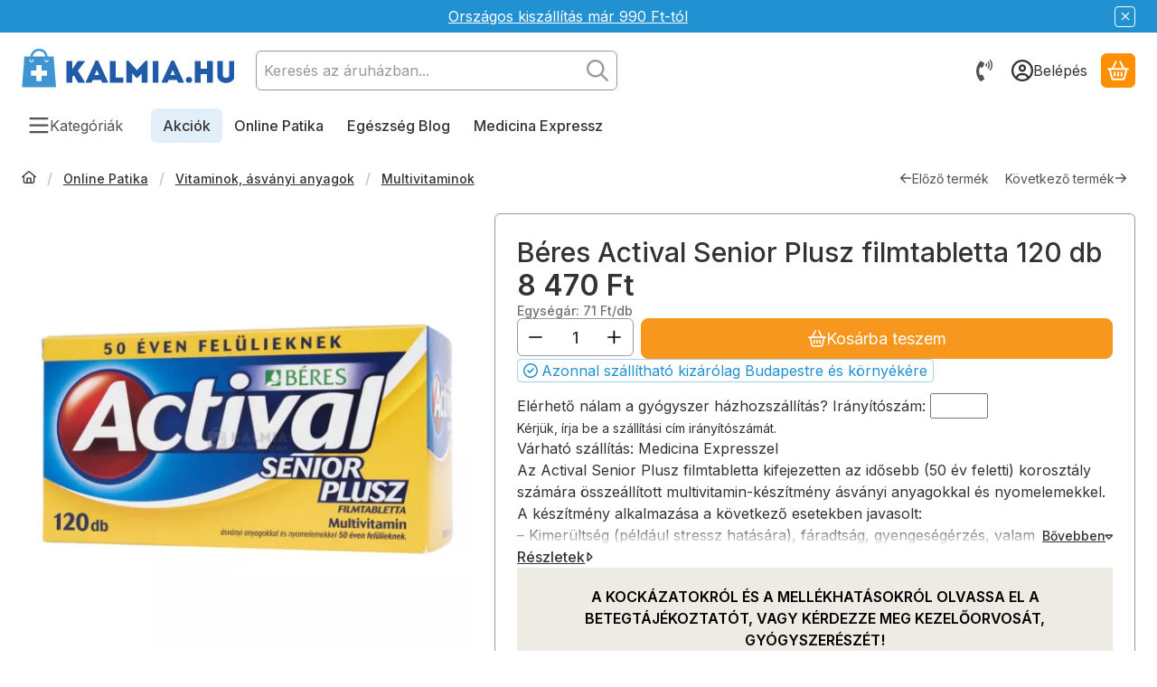

--- FILE ---
content_type: text/html; charset=UTF-8
request_url: https://kalmia.hu/shop_ajax/ajax_related_products.php?get_ajax=1&cikk=2000108&change_lang=hu&type=additional&artdet_version=1&ajax_nodesign_element_render=1
body_size: 22355
content:


























<script>
<!--
function additional_formsubmit_artlist(cikkname) {
   cart_add(cikkname,"additional_");
}
$(document).ready(function(){
	select_base_price("additional_2001572",0);
	
	select_base_price("additional_2001412",0);
	
	select_base_price("additional_2008656",0);
	
	select_base_price("additional_2000090",0);
	
	select_base_price("additional_2009303",0);
	
	select_base_price("additional_2000089",0);
	
	select_base_price("additional_2000961",0);
	
	select_base_price("additional_2000962",0);
	
	select_base_price("additional_2000945",0);
	
	select_base_price("additional_2000946",0);
	
	select_base_price("additional_2000947",0);
	
	select_base_price("additional_2000949",0);
	
	select_base_price("additional_2000948",0);
	
	select_base_price("additional_2000957",0);
	
	select_base_price("additional_2000956",0);
	
	select_base_price("additional_2009949",0);
	
	select_base_price("additional_2009942",0);
	
	select_base_price("additional_2009941",0);
	
	select_base_price("additional_2010801",0);
	
	select_base_price("additional_2009953",0);
	
	select_base_price("additional_2009952",0);
	
	select_base_price("additional_2005519",0);
	
	select_base_price("additional_2010488",0);
	
	select_base_price("additional_2008670",0);
	
	select_base_price("additional_2005296",0);
	
	select_base_price("additional_2005297",0);
	
	select_base_price("additional_2005298",0);
	
	select_base_price("additional_2009919",0);
	
	select_base_price("additional_2009901",0);
	
	select_base_price("additional_2000926",0);
	
	select_base_price("additional_2000927",0);
	
	select_base_price("additional_2008655",0);
	
	select_base_price("additional_2000955",0);
	
	select_base_price("additional_2009933",0);
	
	select_base_price("additional_2005159",0);
	
	select_base_price("additional_2005162",0);
	
	select_base_price("additional_2005174",0);
	
	select_base_price("additional_2005175",0);
	
	select_base_price("additional_2005176",0);
	
	select_base_price("additional_2007897",0);
	
	select_base_price("additional_2005503",0);
	
	select_base_price("additional_2005206",0);
	
	select_base_price("additional_2009029",0);
	
	select_base_price("additional_2010587",0);
	
	select_base_price("additional_2010588",0);
	
	select_base_price("additional_2005210",0);
	
	select_base_price("additional_2009954",0);
	
	select_base_price("additional_2001416",0);
	
	select_base_price("additional_2008665",0);
	
	select_base_price("additional_2008667",0);
	
	select_base_price("additional_2008668",0);
	
	select_base_price("additional_2008671",0);
	
	select_base_price("additional_2008672",0);
	
	select_base_price("additional_2000938",0);
	
	select_base_price("additional_2000939",0);
	
	select_base_price("additional_2001431",0);
	
	select_base_price("additional_2006383",0);
	
	select_base_price("additional_2010216",0);
	
	select_base_price("additional_2010126",0);
	
	select_base_price("additional_2008563",0);
	
	select_base_price("additional_2003225",0);
	
	select_base_price("additional_2012451",0);
	
	select_base_price("additional_2021222",0);
	
	select_base_price("additional_2013882",0);
	
	select_base_price("additional_2013681",0);
	
	select_base_price("additional_2005517",0);
	
	select_base_price("additional_2005518",0);
	
	select_base_price("additional_2005520",0);
	
	select_base_price("additional_2005521",0);
	
	select_base_price("additional_2005522",0);
	
});
// -->
</script>


    
    
            
    



                    
    



    
    
    
    
    



        

    
<div class="carousel-block js-carousel-block carousel-block-additional_additional_products container carousel-block--with-nav" id="carousel-block-additional_additional_products" role="region" aria-label="Alábbi termékek kapcsolódhatnak">

    
        <div class="main-title__outer">
        <div class="container">
                                    <h2 class="main-title">Alábbi termékek kapcsolódhatnak</h2>
                                            </div>
    </div>
    
                    <div role="list" class="carousel products js-products type--2 card--1" id="list-additional_additional_products"
                 style="--main-img-width:192px;--main-img-height:192px;"
        >
    
                                

                
    <div role="listitem" class="carousel-cell product list-2-card-1 js-product page_artlist_sku_2001572"
             id="page_artlist_additional_2001572" data-sku="2001572"
    >
        <div class="product__inner" role="region" aria-label="Cetebe 500 mg retard kemény kapszula 60 db termék">
                                            		            
                        <div class="product__img-outer">
                                                    <a class="product__img-link product_link_normal" data-sku="2001572" href="https://kalmia.hu/cetebe-500-mg-retard-kemeny-kapszula-60-db" tabindex="-1" aria-hidden="true">
    <img width="192" height="192"
         alt="Cetebe 500 mg retard kemény kapszula 60 db" title="Cetebe 500 mg retard kemény kapszula 60 db" id="main_image_additional_2001572" loading="lazy" sizes="auto" class="product__img" src="https://kalmia.hu/img/44644/2001572/192x192,r/2001572-cetebe.webp?time=1751878309"
         srcset="https://kalmia.hu/img/44644/2001572/192x192,r/2001572-cetebe.webp?time=1751878309 192w,https://kalmia.hu/img/44644/2001572/384x384,r/2001572-cetebe.webp?time=1751878309 384w"
    >
</a>
                
                                    
                                    
                                                    
        <div class="product__function-btns">
                                <button type="button" class="btn product-function-btn favourites-btn page_artdet_func_favourites_2001572 page_artdet_func_favourites_outer_2001572"
                    id="page_artlist_func_favourites_2001572" onclick="add_to_favourites(&quot;&quot;,&quot;2001572&quot;,&quot;page_artlist_func_favourites_2001572&quot;,&quot;page_artlist_func_favourites_outer_2001572&quot;,&quot;300803584&quot;);" aria-label="Kedvencekhez adom">
                    <svg class="icon-set"><use href="#icon-heart"></use></svg>
            </button>
                                            <button type="button" class="btn product-function-btn product__btn-tooltip js-product-tooltip-click"
                aria-haspopup="dialog" aria-label="Gyorsnézet" data-sku="2001572">
                <svg class="icon-set"><use href="#icon-magnifying-glass-plus"></use></svg>
        </button>
            </div>
                    
                                                        		                            </div>
            
                                            		            
            <div class="product__data">                    <div class="product__lc-1">
                                                                                     
                                                                                                                     <h3 class="product__name"><a class="product__name-link product_link_normal" data-sku="2001572" href="https://kalmia.hu/cetebe-500-mg-retard-kemeny-kapszula-60-db">Cetebe 500 mg retard kemény kapszula 60 db</a></h3>
                                                                                                                                                                                                                                  
                                                                                                                     
        <div class="product__params">
                                <div class="product__param text">
                <div class="product__param-title">
                    <span class="param-name">Szállítási terület:                    </span>
                </div>
                <div class="product__param-value">csak Budapestre</div>
            </div>
                        </div>
                                                                                                                     
        <div class="product__prices">
        <div class="product__price-base-outer"><span class="product__price-base product-price--base" aria-label="Vételár: 4 500 Ft"><span class="product__price-base-value"><span class='price-gross-format'><span id='price_net_brutto_additional_2001572' class='price_net_brutto_additional_2001572 price-gross'>4 500</span><span class='price-currency'> Ft</span></span></span></span>
        </div>
                                        <div class="product__price-unit product-price--unit-price">Egységár: <span class='price-gross-format'><span id='price_unit_brutto_additional_2001572' class='price_unit_brutto_additional_2001572 price-gross'>75</span><span class='price-currency'> Ft/db</span></span><span id='price_unit_div_additional_2001572' style='display:none'>60</span></div>
                        </div>
                                                                                                                                         
        <div class="product__stock stock badge only_stock_status on-stock">
                    <svg class="icon-set"><use href="#icon-circle-check"></use></svg>
            <span class="stock__text">
                                                            Kiszállítjuk Budapestre és<br />
környékére: <span class="text-danger estimated-delivery"></span>
                                                                </span>
            </div>
                                                                            </div>
                                        <div class="product__lc-2">
                                                                                     
<div class="product__main">                                                                    <input name="db_additional_2001572" id="db_additional_2001572" type="hidden" value="1"
                   data-min="1" data-max="20" data-step="1"
            >
            
                        <div class="product__main-btn-col">
                                                <button class="product-main-btn product__cart-btn btn" onclick="cart_add('2001572','additional_');" type="button" data-text="Kosárba teszem" aria-label="Kosárba teszem">
                    <svg class="icon-set"><use href="#icon-basket-shopping"></use></svg>
                </button>
                            </div>
            </div>
                                                                        </div>
                    </div>
        </div>
    </div>
                
    <div role="listitem" class="carousel-cell product list-2-card-1 js-product page_artlist_sku_2001412"
             id="page_artlist_additional_2001412" data-sku="2001412"
    >
        <div class="product__inner" role="region" aria-label="Teva C-vitamin rágótabletta 500 mg 60 db termék">
                                            		            
                        <div class="product__img-outer">
                                                    <a class="product__img-link product_link_normal" data-sku="2001412" href="https://kalmia.hu/teva-c-vitamin-ragotabletta-500-mg-60-db" tabindex="-1" aria-hidden="true">
    <img width="192" height="192"
         alt="Teva C-vitamin rágótabletta 500 mg 60 db" title="Teva C-vitamin rágótabletta 500 mg 60 db" id="main_image_additional_2001412" loading="lazy" sizes="auto" class="product__img" src="https://kalmia.hu/img/44644/2001412/192x192,r/2001412-teva-ragotabl.webp?time=1753365334"
         srcset="https://kalmia.hu/img/44644/2001412/192x192,r/2001412-teva-ragotabl.webp?time=1753365334 192w,https://kalmia.hu/img/44644/2001412/384x384,r/2001412-teva-ragotabl.webp?time=1753365334 384w"
    >
</a>
                
                                    
                                    
                                                    
        <div class="product__function-btns">
                                <button type="button" class="btn product-function-btn favourites-btn page_artdet_func_favourites_2001412 page_artdet_func_favourites_outer_2001412"
                    id="page_artlist_func_favourites_2001412" onclick="add_to_favourites(&quot;&quot;,&quot;2001412&quot;,&quot;page_artlist_func_favourites_2001412&quot;,&quot;page_artlist_func_favourites_outer_2001412&quot;,&quot;300803824&quot;);" aria-label="Kedvencekhez adom">
                    <svg class="icon-set"><use href="#icon-heart"></use></svg>
            </button>
                                            <button type="button" class="btn product-function-btn product__btn-tooltip js-product-tooltip-click"
                aria-haspopup="dialog" aria-label="Gyorsnézet" data-sku="2001412">
                <svg class="icon-set"><use href="#icon-magnifying-glass-plus"></use></svg>
        </button>
            </div>
                    
                                                        		                            </div>
            
                                            		            
            <div class="product__data">                    <div class="product__lc-1">
                                                                                     
                                                                                                                     <h3 class="product__name"><a class="product__name-link product_link_normal" data-sku="2001412" href="https://kalmia.hu/teva-c-vitamin-ragotabletta-500-mg-60-db">Teva C-vitamin rágótabletta 500 mg 60 db</a></h3>
                                                                                                                                                                                                                                  
                                                                                                                     
        <div class="product__params">
                                <div class="product__param text">
                <div class="product__param-title">
                    <span class="param-name">Szállítási terület:                    </span>
                </div>
                <div class="product__param-value">csak Budapestre</div>
            </div>
                        </div>
                                                                                                                     
        <div class="product__prices">
        <div class="product__price-base-outer"><span class="product__price-base product-price--base" aria-label="Vételár: 2 290 Ft"><span class="product__price-base-value"><span class='price-gross-format'><span id='price_net_brutto_additional_2001412' class='price_net_brutto_additional_2001412 price-gross'>2 290</span><span class='price-currency'> Ft</span></span></span></span>
        </div>
                                        <div class="product__price-unit product-price--unit-price">Egységár: <span class='price-gross-format'><span id='price_unit_brutto_additional_2001412' class='price_unit_brutto_additional_2001412 price-gross'>38</span><span class='price-currency'> Ft/db</span></span><span id='price_unit_div_additional_2001412' style='display:none'>60</span></div>
                        </div>
                                                                                                                                         
        <div class="product__stock stock badge only_stock_status on-stock">
                    <svg class="icon-set"><use href="#icon-circle-check"></use></svg>
            <span class="stock__text">
                                                            Kiszállítjuk Budapestre és<br />
környékére: <span class="text-danger estimated-delivery"></span>
                                                                </span>
            </div>
                                                                            </div>
                                        <div class="product__lc-2">
                                                                                     
<div class="product__main">                                                                    <input name="db_additional_2001412" id="db_additional_2001412" type="hidden" value="1"
                   data-min="1" data-max="20" data-step="1"
            >
            
                        <div class="product__main-btn-col">
                                                <button class="product-main-btn product__cart-btn btn" onclick="cart_add('2001412','additional_');" type="button" data-text="Kosárba teszem" aria-label="Kosárba teszem">
                    <svg class="icon-set"><use href="#icon-basket-shopping"></use></svg>
                </button>
                            </div>
            </div>
                                                                        </div>
                    </div>
        </div>
    </div>
                
    <div role="listitem" class="carousel-cell product list-2-card-1 js-product page_artlist_sku_2008656"
             id="page_artlist_additional_2008656" data-sku="2008656"
    >
        <div class="product__inner" role="region" aria-label="Vitamin C Egis 200 mg filmtabletta 40 db termék">
                                            		            
                        <div class="product__img-outer">
                                                    <a class="product__img-link product_link_normal" data-sku="2008656" href="https://kalmia.hu/vitamin-c-egis-200-mg-filmtabletta-40-db" tabindex="-1" aria-hidden="true">
    <img width="192" height="192"
         alt="Vitamin C Egis 200 mg filmtabletta 40 db" title="Vitamin C Egis 200 mg filmtabletta 40 db" id="main_image_additional_2008656" loading="lazy" sizes="auto" class="product__img" src="https://kalmia.hu/img/44644/2008656/192x192,r/2008656-egis-vitamin-c.webp?time=1752578819"
         srcset="https://kalmia.hu/img/44644/2008656/192x192,r/2008656-egis-vitamin-c.webp?time=1752578819 192w,https://kalmia.hu/img/44644/2008656/384x384,r/2008656-egis-vitamin-c.webp?time=1752578819 384w"
    >
</a>
                
                                    
                                    
                                                    
        <div class="product__function-btns">
                                <button type="button" class="btn product-function-btn favourites-btn page_artdet_func_favourites_2008656 page_artdet_func_favourites_outer_2008656"
                    id="page_artlist_func_favourites_2008656" onclick="add_to_favourites(&quot;&quot;,&quot;2008656&quot;,&quot;page_artlist_func_favourites_2008656&quot;,&quot;page_artlist_func_favourites_outer_2008656&quot;,&quot;300803849&quot;);" aria-label="Kedvencekhez adom">
                    <svg class="icon-set"><use href="#icon-heart"></use></svg>
            </button>
                                            <button type="button" class="btn product-function-btn product__btn-tooltip js-product-tooltip-click"
                aria-haspopup="dialog" aria-label="Gyorsnézet" data-sku="2008656">
                <svg class="icon-set"><use href="#icon-magnifying-glass-plus"></use></svg>
        </button>
            </div>
                    
                                                        		                            </div>
            
                                            		            
            <div class="product__data">                    <div class="product__lc-1">
                                                                                     
                                                                                                                     <h3 class="product__name"><a class="product__name-link product_link_normal" data-sku="2008656" href="https://kalmia.hu/vitamin-c-egis-200-mg-filmtabletta-40-db">Vitamin C Egis 200 mg filmtabletta 40 db</a></h3>
                                                                                                                                                                                                                                  
                                                                                                                     
        <div class="product__params">
                                <div class="product__param text">
                <div class="product__param-title">
                    <span class="param-name">Szállítási terület:                    </span>
                </div>
                <div class="product__param-value">csak Budapestre</div>
            </div>
                        </div>
                                                                                                                     
        <div class="product__prices">
        <div class="product__price-base-outer"><span class="product__price-base product-price--base" aria-label="Vételár: 1 715 Ft"><span class="product__price-base-value"><span class='price-gross-format'><span id='price_net_brutto_additional_2008656' class='price_net_brutto_additional_2008656 price-gross'>1 715</span><span class='price-currency'> Ft</span></span></span></span>
        </div>
                                        <div class="product__price-unit product-price--unit-price">Egységár: <span class='price-gross-format'><span id='price_unit_brutto_additional_2008656' class='price_unit_brutto_additional_2008656 price-gross'>43</span><span class='price-currency'> Ft/db</span></span><span id='price_unit_div_additional_2008656' style='display:none'>40</span></div>
                        </div>
                                                                                                                                         
        <div class="product__stock stock badge only_stock_status on-stock">
                    <svg class="icon-set"><use href="#icon-circle-check"></use></svg>
            <span class="stock__text">
                                                            Kiszállítjuk Budapestre és<br />
környékére: <span class="text-danger estimated-delivery"></span>
                                                                </span>
            </div>
                                                                            </div>
                                        <div class="product__lc-2">
                                                                                     
<div class="product__main">                                                                    <input name="db_additional_2008656" id="db_additional_2008656" type="hidden" value="1"
                   data-min="1" data-max="20" data-step="1"
            >
            
                        <div class="product__main-btn-col">
                                                <button class="product-main-btn product__cart-btn btn" onclick="cart_add('2008656','additional_');" type="button" data-text="Kosárba teszem" aria-label="Kosárba teszem">
                    <svg class="icon-set"><use href="#icon-basket-shopping"></use></svg>
                </button>
                            </div>
            </div>
                                                                        </div>
                    </div>
        </div>
    </div>
                
    <div role="listitem" class="carousel-cell product list-2-card-1 js-product page_artlist_sku_2000090"
             id="page_artlist_additional_2000090" data-sku="2000090"
    >
        <div class="product__inner" role="region" aria-label="Béres Actival Extra filmtabletta 30 db termék">
                                            		            
                        <div class="product__img-outer">
                                                    <a class="product__img-link product_link_normal" data-sku="2000090" href="https://kalmia.hu/actival-extra-filmtabletta-30-db" tabindex="-1" aria-hidden="true">
    <img width="192" height="192"
         alt="Béres Actival Extra filmtabletta 30 db" title="Béres Actival Extra filmtabletta 30 db" id="main_image_additional_2000090" loading="lazy" sizes="auto" class="product__img" src="https://kalmia.hu/img/44644/2000090/192x192,r/2000090-actival-extra.webp?time=1694587355"
         srcset="https://kalmia.hu/img/44644/2000090/192x192,r/2000090-actival-extra.webp?time=1694587355 192w,https://kalmia.hu/img/44644/2000090/384x384,r/2000090-actival-extra.webp?time=1694587355 384w"
    >
</a>
                
                                    
                                    
                                                    
        <div class="product__function-btns">
                                <button type="button" class="btn product-function-btn favourites-btn page_artdet_func_favourites_2000090 page_artdet_func_favourites_outer_2000090"
                    id="page_artlist_func_favourites_2000090" onclick="add_to_favourites(&quot;&quot;,&quot;2000090&quot;,&quot;page_artlist_func_favourites_2000090&quot;,&quot;page_artlist_func_favourites_outer_2000090&quot;,&quot;300786849&quot;);" aria-label="Kedvencekhez adom">
                    <svg class="icon-set"><use href="#icon-heart"></use></svg>
            </button>
                                            <button type="button" class="btn product-function-btn product__btn-tooltip js-product-tooltip-click"
                aria-haspopup="dialog" aria-label="Gyorsnézet" data-sku="2000090">
                <svg class="icon-set"><use href="#icon-magnifying-glass-plus"></use></svg>
        </button>
            </div>
                    
                                                        		                            </div>
            
                                            		            
            <div class="product__data">                    <div class="product__lc-1">
                                                                                     
                                                                                                                     <h3 class="product__name"><a class="product__name-link product_link_normal" data-sku="2000090" href="https://kalmia.hu/actival-extra-filmtabletta-30-db">Béres Actival Extra filmtabletta 30 db</a></h3>
                                                                                                                                                                                                                                  
                                                                                                                     
        <div class="product__params">
                                <div class="product__param text">
                <div class="product__param-title">
                    <span class="param-name">Szállítási terület:                    </span>
                </div>
                <div class="product__param-value">csak Budapestre</div>
            </div>
                        </div>
                                                                                                                     
        <div class="product__prices">
        <div class="product__price-base-outer"><span class="product__price-base product-price--base" aria-label="Vételár: 2 790 Ft"><span class="product__price-base-value"><span class='price-gross-format'><span id='price_net_brutto_additional_2000090' class='price_net_brutto_additional_2000090 price-gross'>2 790</span><span class='price-currency'> Ft</span></span></span></span>
        </div>
                                        <div class="product__price-unit product-price--unit-price">Egységár: <span class='price-gross-format'><span id='price_unit_brutto_additional_2000090' class='price_unit_brutto_additional_2000090 price-gross'>93</span><span class='price-currency'> Ft/db</span></span><span id='price_unit_div_additional_2000090' style='display:none'>30</span></div>
                        </div>
                                                                                                                                         
        <div class="product__stock stock badge only_stock_status on-stock">
                    <svg class="icon-set"><use href="#icon-circle-check"></use></svg>
            <span class="stock__text">
                                                            Kiszállítjuk Budapestre és<br />
környékére: <span class="text-danger estimated-delivery"></span>
                                                                </span>
            </div>
                                                                            </div>
                                        <div class="product__lc-2">
                                                                                     
<div class="product__main">                        <div class="product__main-btn-col">
            <button class="product-main-btn product__details-btn btn" onclick="location.href='https://kalmia.hu/actival-extra-filmtabletta-30-db'" type="button" data-text="Részletek" title="Részletek" aria-label="Részletek">
                <svg class="icon-set"><use href="#icon-arrow-right"></use></svg>
            </button>
        </div>
            </div>
                                                                        </div>
                    </div>
        </div>
    </div>
                
    <div role="listitem" class="carousel-cell product list-2-card-1 js-product page_artlist_sku_2009303"
             id="page_artlist_additional_2009303" data-sku="2009303"
    >
        <div class="product__inner" role="region" aria-label="Béres Actival Junior rágótabletta 60 db termék">
                                            		            
                        <div class="product__img-outer">
                                                    <a class="product__img-link product_link_normal" data-sku="2009303" href="https://kalmia.hu/actival-junior-ragotabletta-60-db" tabindex="-1" aria-hidden="true">
    <img width="192" height="192"
         alt="Béres Actival Junior rágótabletta 60 db" title="Béres Actival Junior rágótabletta 60 db" id="main_image_additional_2009303" loading="lazy" sizes="auto" class="product__img" src="https://kalmia.hu/img/44644/2009303/192x192,r/2009303-actival-ragotabl.webp?time=1690879925"
         srcset="https://kalmia.hu/img/44644/2009303/192x192,r/2009303-actival-ragotabl.webp?time=1690879925 192w,https://kalmia.hu/img/44644/2009303/384x384,r/2009303-actival-ragotabl.webp?time=1690879925 384w"
    >
</a>
                
                                    
                                    
                                                    
        <div class="product__function-btns">
                                <button type="button" class="btn product-function-btn favourites-btn page_artdet_func_favourites_2009303 page_artdet_func_favourites_outer_2009303"
                    id="page_artlist_func_favourites_2009303" onclick="add_to_favourites(&quot;&quot;,&quot;2009303&quot;,&quot;page_artlist_func_favourites_2009303&quot;,&quot;page_artlist_func_favourites_outer_2009303&quot;,&quot;300786804&quot;);" aria-label="Kedvencekhez adom">
                    <svg class="icon-set"><use href="#icon-heart"></use></svg>
            </button>
                                            <button type="button" class="btn product-function-btn product__btn-tooltip js-product-tooltip-click"
                aria-haspopup="dialog" aria-label="Gyorsnézet" data-sku="2009303">
                <svg class="icon-set"><use href="#icon-magnifying-glass-plus"></use></svg>
        </button>
            </div>
                    
                                                        		                            </div>
            
                                            		            
            <div class="product__data">                    <div class="product__lc-1">
                                                                                     
                                                                                                                     <h3 class="product__name"><a class="product__name-link product_link_normal" data-sku="2009303" href="https://kalmia.hu/actival-junior-ragotabletta-60-db">Béres Actival Junior rágótabletta 60 db</a></h3>
                                                                                                                                                                                                                                  
                                                                                                                     
        <div class="product__params">
                                <div class="product__param text">
                <div class="product__param-title">
                    <span class="param-name">Szállítási terület:                    </span>
                </div>
                <div class="product__param-value">csak Budapestre</div>
            </div>
                        </div>
                                                                                                                     
        <div class="product__prices">
        <div class="product__price-base-outer"><span class="product__price-base product-price--base" aria-label="Vételár: 3 110 Ft"><span class="product__price-base-value"><span class='price-gross-format'><span id='price_net_brutto_additional_2009303' class='price_net_brutto_additional_2009303 price-gross'>3 110</span><span class='price-currency'> Ft</span></span></span></span>
        </div>
                                        <div class="product__price-unit product-price--unit-price">Egységár: <span class='price-gross-format'><span id='price_unit_brutto_additional_2009303' class='price_unit_brutto_additional_2009303 price-gross'>52</span><span class='price-currency'> Ft/db</span></span><span id='price_unit_div_additional_2009303' style='display:none'>60</span></div>
                        </div>
                                                                                                                                         
        <div class="product__stock stock badge only_stock_status on-stock">
                    <svg class="icon-set"><use href="#icon-circle-check"></use></svg>
            <span class="stock__text">
                                                            Kiszállítjuk Budapestre és<br />
környékére: <span class="text-danger estimated-delivery"></span>
                                                                </span>
            </div>
                                                                            </div>
                                        <div class="product__lc-2">
                                                                                     
<div class="product__main">                                                                    <input name="db_additional_2009303" id="db_additional_2009303" type="hidden" value="1"
                   data-min="1" data-max="20" data-step="1"
            >
            
                        <div class="product__main-btn-col">
                                                <button class="product-main-btn product__cart-btn btn" onclick="cart_add('2009303','additional_');" type="button" data-text="Kosárba teszem" aria-label="Kosárba teszem">
                    <svg class="icon-set"><use href="#icon-basket-shopping"></use></svg>
                </button>
                            </div>
            </div>
                                                                        </div>
                    </div>
        </div>
    </div>
                
    <div role="listitem" class="carousel-cell product list-2-card-1 js-product page_artlist_sku_2000089"
             id="page_artlist_additional_2000089" data-sku="2000089"
    >
        <div class="product__inner" role="region" aria-label="Béres Actival Extra filmtabletta 120 db termék">
                                            		            
                        <div class="product__img-outer">
                                                    <a class="product__img-link product_link_normal" data-sku="2000089" href="https://kalmia.hu/actival-extra-filmtabletta-120-db" tabindex="-1" aria-hidden="true">
    <img width="192" height="192"
         alt="Béres Actival Extra filmtabletta 120 db" title="Béres Actival Extra filmtabletta 120 db" id="main_image_additional_2000089" loading="lazy" sizes="auto" class="product__img" src="https://kalmia.hu/img/44644/2000089/192x192,r/2000089-actival-extra.webp?time=1727729730"
         srcset="https://kalmia.hu/img/44644/2000089/192x192,r/2000089-actival-extra.webp?time=1727729730 192w,https://kalmia.hu/img/44644/2000089/384x384,r/2000089-actival-extra.webp?time=1727729730 384w"
    >
</a>
                
                                    
                                    
                                                    
        <div class="product__function-btns">
                                <button type="button" class="btn product-function-btn favourites-btn page_artdet_func_favourites_2000089 page_artdet_func_favourites_outer_2000089"
                    id="page_artlist_func_favourites_2000089" onclick="add_to_favourites(&quot;&quot;,&quot;2000089&quot;,&quot;page_artlist_func_favourites_2000089&quot;,&quot;page_artlist_func_favourites_outer_2000089&quot;,&quot;300786799&quot;);" aria-label="Kedvencekhez adom">
                    <svg class="icon-set"><use href="#icon-heart"></use></svg>
            </button>
                                            <button type="button" class="btn product-function-btn product__btn-tooltip js-product-tooltip-click"
                aria-haspopup="dialog" aria-label="Gyorsnézet" data-sku="2000089">
                <svg class="icon-set"><use href="#icon-magnifying-glass-plus"></use></svg>
        </button>
            </div>
                    
                                                        		                            </div>
            
                                            		            
            <div class="product__data">                    <div class="product__lc-1">
                                                                                     
                                                                                                                     <h3 class="product__name"><a class="product__name-link product_link_normal" data-sku="2000089" href="https://kalmia.hu/actival-extra-filmtabletta-120-db">Béres Actival Extra filmtabletta 120 db</a></h3>
                                                                                                                                                                                                                                  
                                                                                                                     
        <div class="product__params">
                                <div class="product__param text">
                <div class="product__param-title">
                    <span class="param-name">Szállítási terület:                    </span>
                </div>
                <div class="product__param-value">csak Budapestre</div>
            </div>
                        </div>
                                                                                                                     
        <div class="product__prices">
        <div class="product__price-base-outer"><span class="product__price-base product-price--base" aria-label="Vételár: 7 870 Ft"><span class="product__price-base-value"><span class='price-gross-format'><span id='price_net_brutto_additional_2000089' class='price_net_brutto_additional_2000089 price-gross'>7 870</span><span class='price-currency'> Ft</span></span></span></span>
        </div>
                                        <div class="product__price-unit product-price--unit-price">Egységár: <span class='price-gross-format'><span id='price_unit_brutto_additional_2000089' class='price_unit_brutto_additional_2000089 price-gross'>66</span><span class='price-currency'> Ft/db</span></span><span id='price_unit_div_additional_2000089' style='display:none'>120</span></div>
                        </div>
                                                                                                                                         
        <div class="product__stock stock badge only_stock_status on-stock">
                    <svg class="icon-set"><use href="#icon-circle-check"></use></svg>
            <span class="stock__text">
                                                            Kiszállítjuk Budapestre és<br />
környékére: <span class="text-danger estimated-delivery"></span>
                                                                </span>
            </div>
                                                                            </div>
                                        <div class="product__lc-2">
                                                                                     
<div class="product__main">                        <div class="product__main-btn-col">
            <button class="product-main-btn product__details-btn btn" onclick="location.href='https://kalmia.hu/actival-extra-filmtabletta-120-db'" type="button" data-text="Részletek" title="Részletek" aria-label="Részletek">
                <svg class="icon-set"><use href="#icon-arrow-right"></use></svg>
            </button>
        </div>
            </div>
                                                                        </div>
                    </div>
        </div>
    </div>
                
    <div role="listitem" class="carousel-cell product list-2-card-1 js-product page_artlist_sku_2000961"
             id="page_artlist_additional_2000961" data-sku="2000961"
    >
        <div class="product__inner" role="region" aria-label="Béres Csepp belsőleges oldatos cseppek 30 ml termék">
                                            		            
                        <div class="product__img-outer">
                                                    <a class="product__img-link product_link_normal" data-sku="2000961" href="https://kalmia.hu/beres-csepp-belsoleges-oldatos-cseppek-30-ml" tabindex="-1" aria-hidden="true">
    <img width="192" height="192"
         alt="Béres Csepp belsőleges oldatos cseppek 30 ml" title="Béres Csepp belsőleges oldatos cseppek 30 ml" id="main_image_additional_2000961" loading="lazy" sizes="auto" class="product__img" src="https://kalmia.hu/img/44644/2000961/192x192,r/2000961-beres-belsoleges-oldatos-cseppek.webp?time=1705663370"
         srcset="https://kalmia.hu/img/44644/2000961/192x192,r/2000961-beres-belsoleges-oldatos-cseppek.webp?time=1705663370 192w,https://kalmia.hu/img/44644/2000961/384x384,r/2000961-beres-belsoleges-oldatos-cseppek.webp?time=1705663370 384w"
    >
</a>
                
                                    
                                    
                                                    
        <div class="product__function-btns">
                                <button type="button" class="btn product-function-btn favourites-btn page_artdet_func_favourites_2000961 page_artdet_func_favourites_outer_2000961"
                    id="page_artlist_func_favourites_2000961" onclick="add_to_favourites(&quot;&quot;,&quot;2000961&quot;,&quot;page_artlist_func_favourites_2000961&quot;,&quot;page_artlist_func_favourites_outer_2000961&quot;,&quot;300786879&quot;);" aria-label="Kedvencekhez adom">
                    <svg class="icon-set"><use href="#icon-heart"></use></svg>
            </button>
                                            <button type="button" class="btn product-function-btn product__btn-tooltip js-product-tooltip-click"
                aria-haspopup="dialog" aria-label="Gyorsnézet" data-sku="2000961">
                <svg class="icon-set"><use href="#icon-magnifying-glass-plus"></use></svg>
        </button>
            </div>
                    
                                                        		                            </div>
            
                                            		            
            <div class="product__data">                    <div class="product__lc-1">
                                                                                     
                                                                                                                     <h3 class="product__name"><a class="product__name-link product_link_normal" data-sku="2000961" href="https://kalmia.hu/beres-csepp-belsoleges-oldatos-cseppek-30-ml">Béres Csepp belsőleges oldatos cseppek 30 ml</a></h3>
                                                                                                                                                                                                                                  
                                                                                                                     
        <div class="product__params">
                                <div class="product__param text">
                <div class="product__param-title">
                    <span class="param-name">Szállítási terület:                    </span>
                </div>
                <div class="product__param-value">csak Budapestre</div>
            </div>
                        </div>
                                                                                                                     
        <div class="product__prices">
        <div class="product__price-base-outer"><span class="product__price-base product-price--base" aria-label="Vételár: 2 100 Ft"><span class="product__price-base-value"><span class='price-gross-format'><span id='price_net_brutto_additional_2000961' class='price_net_brutto_additional_2000961 price-gross'>2 100</span><span class='price-currency'> Ft</span></span></span></span>
        </div>
                                        <div class="product__price-unit product-price--unit-price">Egységár: <span class='price-gross-format'><span id='price_unit_brutto_additional_2000961' class='price_unit_brutto_additional_2000961 price-gross'>70</span><span class='price-currency'> Ft/ml</span></span><span id='price_unit_div_additional_2000961' style='display:none'>30</span></div>
                        </div>
                                                                                                                                         
        <div class="product__stock stock badge only_stock_status on-stock">
                    <svg class="icon-set"><use href="#icon-circle-check"></use></svg>
            <span class="stock__text">
                                                            Kiszállítjuk Budapestre és<br />
környékére: <span class="text-danger estimated-delivery"></span>
                                                                </span>
            </div>
                                                                            </div>
                                        <div class="product__lc-2">
                                                                                     
<div class="product__main">                                                                    <input name="db_additional_2000961" id="db_additional_2000961" type="hidden" value="1"
                   data-min="1" data-max="20" data-step="1"
            >
            
                        <div class="product__main-btn-col">
                                                <button class="product-main-btn product__cart-btn btn" onclick="cart_add('2000961','additional_');" type="button" data-text="Kosárba teszem" aria-label="Kosárba teszem">
                    <svg class="icon-set"><use href="#icon-basket-shopping"></use></svg>
                </button>
                            </div>
            </div>
                                                                        </div>
                    </div>
        </div>
    </div>
                
    <div role="listitem" class="carousel-cell product list-2-card-1 js-product page_artlist_sku_2000962"
             id="page_artlist_additional_2000962" data-sku="2000962"
    >
        <div class="product__inner" role="region" aria-label="Béres Csepp belsőleges oldatos cseppek 4x30 ml termék">
                                            		            
                        <div class="product__img-outer">
                                                    <a class="product__img-link product_link_normal" data-sku="2000962" href="https://kalmia.hu/beres-csepp-belsoleges-oldatos-cseppek-4x30-ml" tabindex="-1" aria-hidden="true">
    <img width="192" height="192"
         alt="Béres Csepp belsőleges oldatos cseppek 4x30 ml" title="Béres Csepp belsőleges oldatos cseppek 4x30 ml" id="main_image_additional_2000962" loading="lazy" sizes="auto" class="product__img" src="https://kalmia.hu/img/44644/2000962/192x192,r/2000962-beres-belsoleges-oldatos-cseppek.webp?time=1705663397"
         srcset="https://kalmia.hu/img/44644/2000962/192x192,r/2000962-beres-belsoleges-oldatos-cseppek.webp?time=1705663397 192w,https://kalmia.hu/img/44644/2000962/384x384,r/2000962-beres-belsoleges-oldatos-cseppek.webp?time=1705663397 384w"
    >
</a>
                
                                    
                                    
                                                    
        <div class="product__function-btns">
                                <button type="button" class="btn product-function-btn favourites-btn page_artdet_func_favourites_2000962 page_artdet_func_favourites_outer_2000962"
                    id="page_artlist_func_favourites_2000962" onclick="add_to_favourites(&quot;&quot;,&quot;2000962&quot;,&quot;page_artlist_func_favourites_2000962&quot;,&quot;page_artlist_func_favourites_outer_2000962&quot;,&quot;300786884&quot;);" aria-label="Kedvencekhez adom">
                    <svg class="icon-set"><use href="#icon-heart"></use></svg>
            </button>
                                            <button type="button" class="btn product-function-btn product__btn-tooltip js-product-tooltip-click"
                aria-haspopup="dialog" aria-label="Gyorsnézet" data-sku="2000962">
                <svg class="icon-set"><use href="#icon-magnifying-glass-plus"></use></svg>
        </button>
            </div>
                    
                                                        		                            </div>
            
                                            		            
            <div class="product__data">                    <div class="product__lc-1">
                                                                                     
                                                                                                                     <h3 class="product__name"><a class="product__name-link product_link_normal" data-sku="2000962" href="https://kalmia.hu/beres-csepp-belsoleges-oldatos-cseppek-4x30-ml">Béres Csepp belsőleges oldatos cseppek 4x30 ml</a></h3>
                                                                                                                                                                                                                                  
                                                                                                                     
        <div class="product__params">
                                <div class="product__param text">
                <div class="product__param-title">
                    <span class="param-name">Szállítási terület:                    </span>
                </div>
                <div class="product__param-value">csak Budapestre</div>
            </div>
                        </div>
                                                                                                                     
        <div class="product__prices">
        <div class="product__price-base-outer"><span class="product__price-base product-price--base" aria-label="Vételár: 6 320 Ft"><span class="product__price-base-value"><span class='price-gross-format'><span id='price_net_brutto_additional_2000962' class='price_net_brutto_additional_2000962 price-gross'>6 320</span><span class='price-currency'> Ft</span></span></span></span>
        </div>
                                        <div class="product__price-unit product-price--unit-price">Egységár: <span class='price-gross-format'><span id='price_unit_brutto_additional_2000962' class='price_unit_brutto_additional_2000962 price-gross'>53</span><span class='price-currency'> Ft/ml</span></span><span id='price_unit_div_additional_2000962' style='display:none'>120</span></div>
                        </div>
                                                                                                                                         
        <div class="product__stock stock badge only_stock_status on-stock">
                    <svg class="icon-set"><use href="#icon-circle-check"></use></svg>
            <span class="stock__text">
                                                            Kiszállítjuk Budapestre és<br />
környékére: <span class="text-danger estimated-delivery"></span>
                                                                </span>
            </div>
                                                                            </div>
                                        <div class="product__lc-2">
                                                                                     
<div class="product__main">                                                                    <input name="db_additional_2000962" id="db_additional_2000962" type="hidden" value="1"
                   data-min="1" data-max="20" data-step="1"
            >
            
                        <div class="product__main-btn-col">
                                                <button class="product-main-btn product__cart-btn btn" onclick="cart_add('2000962','additional_');" type="button" data-text="Kosárba teszem" aria-label="Kosárba teszem">
                    <svg class="icon-set"><use href="#icon-basket-shopping"></use></svg>
                </button>
                            </div>
            </div>
                                                                        </div>
                    </div>
        </div>
    </div>
                
    <div role="listitem" class="carousel-cell product list-2-card-1 js-product page_artlist_sku_2000945"
             id="page_artlist_additional_2000945" data-sku="2000945"
    >
        <div class="product__inner" role="region" aria-label="Béres Csepp Extra belsőleges oldatos cseppek 4x30 ml termék">
                                            		            
                        <div class="product__img-outer">
                                                    <a class="product__img-link product_link_normal" data-sku="2000945" href="https://kalmia.hu/beres-csepp-extra-4-x-30-ml-belsoleges-oldatos-cseppek" tabindex="-1" aria-hidden="true">
    <img width="192" height="192"
         alt="Béres Csepp Extra 4x30 ml belsőleges oldatos cseppek" title="Béres Csepp Extra 4x30 ml belsőleges oldatos cseppek" id="main_image_additional_2000945" loading="lazy" sizes="auto" class="product__img" src="https://kalmia.hu/img/44644/2000945/192x192,r/2000945-beres-belsoleges-oldatos-cseppek.webp?time=1727728201"
         srcset="https://kalmia.hu/img/44644/2000945/192x192,r/2000945-beres-belsoleges-oldatos-cseppek.webp?time=1727728201 192w,https://kalmia.hu/img/44644/2000945/384x384,r/2000945-beres-belsoleges-oldatos-cseppek.webp?time=1727728201 384w"
    >
</a>
                
                                    
                                    
                                                    
        <div class="product__function-btns">
                                <button type="button" class="btn product-function-btn favourites-btn page_artdet_func_favourites_2000945 page_artdet_func_favourites_outer_2000945"
                    id="page_artlist_func_favourites_2000945" onclick="add_to_favourites(&quot;&quot;,&quot;2000945&quot;,&quot;page_artlist_func_favourites_2000945&quot;,&quot;page_artlist_func_favourites_outer_2000945&quot;,&quot;300786904&quot;);" aria-label="Kedvencekhez adom">
                    <svg class="icon-set"><use href="#icon-heart"></use></svg>
            </button>
                                            <button type="button" class="btn product-function-btn product__btn-tooltip js-product-tooltip-click"
                aria-haspopup="dialog" aria-label="Gyorsnézet" data-sku="2000945">
                <svg class="icon-set"><use href="#icon-magnifying-glass-plus"></use></svg>
        </button>
            </div>
                    
                                                        		                            </div>
            
                                            		            
            <div class="product__data">                    <div class="product__lc-1">
                                                                                     
                                                                                                                     <h3 class="product__name"><a class="product__name-link product_link_normal" data-sku="2000945" href="https://kalmia.hu/beres-csepp-extra-4-x-30-ml-belsoleges-oldatos-cseppek">Béres Csepp Extra belsőleges oldatos cseppek 4x30 ml</a></h3>
                                                                                                                                                                                                                                  
                                                                                                                     
        <div class="product__params">
                                <div class="product__param text">
                <div class="product__param-title">
                    <span class="param-name">Szállítási terület:                    </span>
                </div>
                <div class="product__param-value">csak Budapestre</div>
            </div>
                        </div>
                                                                                                                     
        <div class="product__prices">
        <div class="product__price-base-outer"><span class="product__price-base product-price--base" aria-label="Vételár: 6 160 Ft"><span class="product__price-base-value"><span class='price-gross-format'><span id='price_net_brutto_additional_2000945' class='price_net_brutto_additional_2000945 price-gross'>6 160</span><span class='price-currency'> Ft</span></span></span></span>
        </div>
                                        <div class="product__price-unit product-price--unit-price">Egységár: <span class='price-gross-format'><span id='price_unit_brutto_additional_2000945' class='price_unit_brutto_additional_2000945 price-gross'>51</span><span class='price-currency'> Ft/ml</span></span><span id='price_unit_div_additional_2000945' style='display:none'>120</span></div>
                        </div>
                                                                                                                                         
        <div class="product__stock stock badge only_stock_status on-stock">
                    <svg class="icon-set"><use href="#icon-circle-check"></use></svg>
            <span class="stock__text">
                                                            Kiszállítjuk Budapestre és<br />
környékére: <span class="text-danger estimated-delivery"></span>
                                                                </span>
            </div>
                                                                            </div>
                                        <div class="product__lc-2">
                                                                                     
<div class="product__main">                                                                    <input name="db_additional_2000945" id="db_additional_2000945" type="hidden" value="1"
                   data-min="1" data-max="20" data-step="1"
            >
            
                        <div class="product__main-btn-col">
                                                <button class="product-main-btn product__cart-btn btn" onclick="cart_add('2000945','additional_');" type="button" data-text="Kosárba teszem" aria-label="Kosárba teszem">
                    <svg class="icon-set"><use href="#icon-basket-shopping"></use></svg>
                </button>
                            </div>
            </div>
                                                                        </div>
                    </div>
        </div>
    </div>
                
    <div role="listitem" class="carousel-cell product list-2-card-1 js-product page_artlist_sku_2000946"
             id="page_artlist_additional_2000946" data-sku="2000946"
    >
        <div class="product__inner" role="region" aria-label="Béres Csepp Extra belsőleges oldatos cseppek 30 ml termék">
                                            		            
                        <div class="product__img-outer">
                                                    <a class="product__img-link product_link_normal" data-sku="2000946" href="https://kalmia.hu/beres-csepp-extra-belsoleges-oldatos-cseppek-30-ml" tabindex="-1" aria-hidden="true">
    <img width="192" height="192"
         alt="Béres Csepp Extra belsőleges oldatos cseppek 30 ml" title="Béres Csepp Extra belsőleges oldatos cseppek 30 ml" id="main_image_additional_2000946" loading="lazy" sizes="auto" class="product__img" src="https://kalmia.hu/img/44644/2000946/192x192,r/2000946-beres-belsoleges-oldatos-cseppek.webp?time=1727728219"
         srcset="https://kalmia.hu/img/44644/2000946/192x192,r/2000946-beres-belsoleges-oldatos-cseppek.webp?time=1727728219 192w,https://kalmia.hu/img/44644/2000946/384x384,r/2000946-beres-belsoleges-oldatos-cseppek.webp?time=1727728219 384w"
    >
</a>
                
                                    
                                    
                                                    
        <div class="product__function-btns">
                                <button type="button" class="btn product-function-btn favourites-btn page_artdet_func_favourites_2000946 page_artdet_func_favourites_outer_2000946"
                    id="page_artlist_func_favourites_2000946" onclick="add_to_favourites(&quot;&quot;,&quot;2000946&quot;,&quot;page_artlist_func_favourites_2000946&quot;,&quot;page_artlist_func_favourites_outer_2000946&quot;,&quot;300786899&quot;);" aria-label="Kedvencekhez adom">
                    <svg class="icon-set"><use href="#icon-heart"></use></svg>
            </button>
                                            <button type="button" class="btn product-function-btn product__btn-tooltip js-product-tooltip-click"
                aria-haspopup="dialog" aria-label="Gyorsnézet" data-sku="2000946">
                <svg class="icon-set"><use href="#icon-magnifying-glass-plus"></use></svg>
        </button>
            </div>
                    
                                                        		                            </div>
            
                                            		            
            <div class="product__data">                    <div class="product__lc-1">
                                                                                     
                                                                                                                     <h3 class="product__name"><a class="product__name-link product_link_normal" data-sku="2000946" href="https://kalmia.hu/beres-csepp-extra-belsoleges-oldatos-cseppek-30-ml">Béres Csepp Extra belsőleges oldatos cseppek 30 ml</a></h3>
                                                                                                                                                                                                                                  
                                                                                                                     
        <div class="product__params">
                                <div class="product__param text">
                <div class="product__param-title">
                    <span class="param-name">Szállítási terület:                    </span>
                </div>
                <div class="product__param-value">csak Budapestre</div>
            </div>
                        </div>
                                                                                                                     
        <div class="product__prices">
        <div class="product__price-base-outer"><span class="product__price-base product-price--base" aria-label="Vételár: 2 060 Ft"><span class="product__price-base-value"><span class='price-gross-format'><span id='price_net_brutto_additional_2000946' class='price_net_brutto_additional_2000946 price-gross'>2 060</span><span class='price-currency'> Ft</span></span></span></span>
        </div>
                                        <div class="product__price-unit product-price--unit-price">Egységár: <span class='price-gross-format'><span id='price_unit_brutto_additional_2000946' class='price_unit_brutto_additional_2000946 price-gross'>69</span><span class='price-currency'> Ft/ml</span></span><span id='price_unit_div_additional_2000946' style='display:none'>30</span></div>
                        </div>
                                                                                                                                         
        <div class="product__stock stock badge only_stock_status on-stock">
                    <svg class="icon-set"><use href="#icon-circle-check"></use></svg>
            <span class="stock__text">
                                                            Kiszállítjuk Budapestre és<br />
környékére: <span class="text-danger estimated-delivery"></span>
                                                                </span>
            </div>
                                                                            </div>
                                        <div class="product__lc-2">
                                                                                     
<div class="product__main">                                                                    <input name="db_additional_2000946" id="db_additional_2000946" type="hidden" value="1"
                   data-min="1" data-max="20" data-step="1"
            >
            
                        <div class="product__main-btn-col">
                                                <button class="product-main-btn product__cart-btn btn" onclick="cart_add('2000946','additional_');" type="button" data-text="Kosárba teszem" aria-label="Kosárba teszem">
                    <svg class="icon-set"><use href="#icon-basket-shopping"></use></svg>
                </button>
                            </div>
            </div>
                                                                        </div>
                    </div>
        </div>
    </div>
                
    <div role="listitem" class="carousel-cell product list-2-card-1 js-product page_artlist_sku_2000947"
             id="page_artlist_additional_2000947" data-sku="2000947"
    >
        <div class="product__inner" role="region" aria-label="  Béres Csepp Forte 4 x 30 ml + C-vitamin 50 mg tabletta 120 db termék">
                                            		            
                        <div class="product__img-outer">
                                                    <a class="product__img-link product_link_normal" data-sku="2000947" href="https://kalmia.hu/beres-csepp-forte-belsoleges-oldatos-cseppek-c-vitamin-beres-50-mg-tabletta-4x30-ml-120-db" tabindex="-1" aria-hidden="true">
    <img width="192" height="192"
         alt="Béres Csepp Forte belsőleges oldatos cseppek + C-vitamin Béres 50 mg tabletta 4x30 ml + 120 db" title="Béres Csepp Forte belsőleges oldatos cseppek + C-vitamin Béres 50 mg tabletta 4x30 ml + 120 db" id="main_image_additional_2000947" loading="lazy" sizes="auto" class="product__img" src="https://kalmia.hu/img/44644/2000947/192x192,r/2000947-beres-csomag.webp?time=1705663582"
         srcset="https://kalmia.hu/img/44644/2000947/192x192,r/2000947-beres-csomag.webp?time=1705663582 192w,https://kalmia.hu/img/44644/2000947/384x384,r/2000947-beres-csomag.webp?time=1705663582 384w"
    >
</a>
                
                                    
                                    
                                                    
        <div class="product__function-btns">
                                <button type="button" class="btn product-function-btn favourites-btn page_artdet_func_favourites_2000947 page_artdet_func_favourites_outer_2000947"
                    id="page_artlist_func_favourites_2000947" onclick="add_to_favourites(&quot;&quot;,&quot;2000947&quot;,&quot;page_artlist_func_favourites_2000947&quot;,&quot;page_artlist_func_favourites_outer_2000947&quot;,&quot;300786919&quot;);" aria-label="Kedvencekhez adom">
                    <svg class="icon-set"><use href="#icon-heart"></use></svg>
            </button>
                                            <button type="button" class="btn product-function-btn product__btn-tooltip js-product-tooltip-click"
                aria-haspopup="dialog" aria-label="Gyorsnézet" data-sku="2000947">
                <svg class="icon-set"><use href="#icon-magnifying-glass-plus"></use></svg>
        </button>
            </div>
                    
                                                        		                            </div>
            
                                            		            
            <div class="product__data">                    <div class="product__lc-1">
                                                                                     
                                                                                                                     <h3 class="product__name"><a class="product__name-link product_link_normal" data-sku="2000947" href="https://kalmia.hu/beres-csepp-forte-belsoleges-oldatos-cseppek-c-vitamin-beres-50-mg-tabletta-4x30-ml-120-db">  Béres Csepp Forte 4 x 30 ml + C-vitamin 50 mg tabletta 120 db</a></h3>
                                                                                                                                                                                                                                  
                                                                                                                     
        <div class="product__params">
                                <div class="product__param text">
                <div class="product__param-title">
                    <span class="param-name">Szállítási terület:                    </span>
                </div>
                <div class="product__param-value">csak Budapestre</div>
            </div>
                        </div>
                                                                                                                     
        <div class="product__prices">
        <div class="product__price-base-outer"><span class="product__price-base product-price--base" aria-label="Vételár: 8 400 Ft"><span class="product__price-base-value"><span class='price-gross-format'><span id='price_net_brutto_additional_2000947' class='price_net_brutto_additional_2000947 price-gross'>8 400</span><span class='price-currency'> Ft</span></span></span></span>
        </div>
                                        <div class="product__price-unit product-price--unit-price">Egységár: <span class='price-gross-format'><span id='price_unit_brutto_additional_2000947' class='price_unit_brutto_additional_2000947 price-gross'>70</span><span class='price-currency'> Ft/ml</span></span><span id='price_unit_div_additional_2000947' style='display:none'>120</span></div>
                        </div>
                                                                                                                                         
        <div class="product__stock stock badge only_stock_status on-stock">
                    <svg class="icon-set"><use href="#icon-circle-check"></use></svg>
            <span class="stock__text">
                                                            Kiszállítjuk Budapestre és<br />
környékére: <span class="text-danger estimated-delivery"></span>
                                                                </span>
            </div>
                                                                            </div>
                                        <div class="product__lc-2">
                                                                                     
<div class="product__main">                                                                    <input name="db_additional_2000947" id="db_additional_2000947" type="hidden" value="1"
                   data-min="1" data-max="20" data-step="1"
            >
            
                        <div class="product__main-btn-col">
                                                <button class="product-main-btn product__cart-btn btn" onclick="cart_add('2000947','additional_');" type="button" data-text="Kosárba teszem" aria-label="Kosárba teszem">
                    <svg class="icon-set"><use href="#icon-basket-shopping"></use></svg>
                </button>
                            </div>
            </div>
                                                                        </div>
                    </div>
        </div>
    </div>
                
    <div role="listitem" class="carousel-cell product list-2-card-1 js-product page_artlist_sku_2000949"
             id="page_artlist_additional_2000949" data-sku="2000949"
    >
        <div class="product__inner" role="region" aria-label="Béres Csepp Forte belsőleges oldatos cseppek 30 ml termék">
                                            		            
                        <div class="product__img-outer">
                                                    <a class="product__img-link product_link_normal" data-sku="2000949" href="https://kalmia.hu/beres-csepp-forte-belsoleges-oldatos-cseppek-30-ml" tabindex="-1" aria-hidden="true">
    <img width="192" height="192"
         alt="Béres Csepp Forte belsőleges oldatos cseppek 30 ml" title="Béres Csepp Forte belsőleges oldatos cseppek 30 ml" id="main_image_additional_2000949" loading="lazy" sizes="auto" class="product__img" src="https://kalmia.hu/img/44644/2000949/192x192,r/2000949-beres-belsoleges-oldatos-cseppek.webp?time=1705663525"
         srcset="https://kalmia.hu/img/44644/2000949/192x192,r/2000949-beres-belsoleges-oldatos-cseppek.webp?time=1705663525 192w,https://kalmia.hu/img/44644/2000949/384x384,r/2000949-beres-belsoleges-oldatos-cseppek.webp?time=1705663525 384w"
    >
</a>
                
                                    
                                    
                                                    
        <div class="product__function-btns">
                                <button type="button" class="btn product-function-btn favourites-btn page_artdet_func_favourites_2000949 page_artdet_func_favourites_outer_2000949"
                    id="page_artlist_func_favourites_2000949" onclick="add_to_favourites(&quot;&quot;,&quot;2000949&quot;,&quot;page_artlist_func_favourites_2000949&quot;,&quot;page_artlist_func_favourites_outer_2000949&quot;,&quot;300786909&quot;);" aria-label="Kedvencekhez adom">
                    <svg class="icon-set"><use href="#icon-heart"></use></svg>
            </button>
                                            <button type="button" class="btn product-function-btn product__btn-tooltip js-product-tooltip-click"
                aria-haspopup="dialog" aria-label="Gyorsnézet" data-sku="2000949">
                <svg class="icon-set"><use href="#icon-magnifying-glass-plus"></use></svg>
        </button>
            </div>
                    
                                                        		                            </div>
            
                                            		            
            <div class="product__data">                    <div class="product__lc-1">
                                                                                     
                                                                                                                     <h3 class="product__name"><a class="product__name-link product_link_normal" data-sku="2000949" href="https://kalmia.hu/beres-csepp-forte-belsoleges-oldatos-cseppek-30-ml">Béres Csepp Forte belsőleges oldatos cseppek 30 ml</a></h3>
                                                                                                                                                                                                                                  
                                                                                                                     
        <div class="product__params">
                                <div class="product__param text">
                <div class="product__param-title">
                    <span class="param-name">Szállítási terület:                    </span>
                </div>
                <div class="product__param-value">csak Budapestre</div>
            </div>
                        </div>
                                                                                                                     
        <div class="product__prices">
        <div class="product__price-base-outer"><span class="product__price-base product-price--base" aria-label="Vételár: 2 440 Ft"><span class="product__price-base-value"><span class='price-gross-format'><span id='price_net_brutto_additional_2000949' class='price_net_brutto_additional_2000949 price-gross'>2 440</span><span class='price-currency'> Ft</span></span></span></span>
        </div>
                                        <div class="product__price-unit product-price--unit-price">Egységár: <span class='price-gross-format'><span id='price_unit_brutto_additional_2000949' class='price_unit_brutto_additional_2000949 price-gross'>81</span><span class='price-currency'> Ft/ml</span></span><span id='price_unit_div_additional_2000949' style='display:none'>30</span></div>
                        </div>
                                                                                                                                         
        <div class="product__stock stock badge only_stock_status on-stock">
                    <svg class="icon-set"><use href="#icon-circle-check"></use></svg>
            <span class="stock__text">
                                                            Kiszállítjuk Budapestre és<br />
környékére: <span class="text-danger estimated-delivery"></span>
                                                                </span>
            </div>
                                                                            </div>
                                        <div class="product__lc-2">
                                                                                     
<div class="product__main">                                                                    <input name="db_additional_2000949" id="db_additional_2000949" type="hidden" value="1"
                   data-min="1" data-max="20" data-step="1"
            >
            
                        <div class="product__main-btn-col">
                                                <button class="product-main-btn product__cart-btn btn" onclick="cart_add('2000949','additional_');" type="button" data-text="Kosárba teszem" aria-label="Kosárba teszem">
                    <svg class="icon-set"><use href="#icon-basket-shopping"></use></svg>
                </button>
                            </div>
            </div>
                                                                        </div>
                    </div>
        </div>
    </div>
                
    <div role="listitem" class="carousel-cell product list-2-card-1 js-product page_artlist_sku_2000948"
             id="page_artlist_additional_2000948" data-sku="2000948"
    >
        <div class="product__inner" role="region" aria-label="Béres Csepp Forte belsőleges oldatos cseppek 4x30 ml termék">
                                            			
											
	            
                        <div class="product__img-outer">
                                                    <a class="product__img-link product_link_normal" data-sku="2000948" href="https://kalmia.hu/beres-csepp-forte-belsoleges-oldatos-cseppek-4x30-ml" tabindex="-1" aria-hidden="true">
    <img width="192" height="192"
         alt="Béres Csepp Forte belsőleges oldatos cseppek 4x30 ml" title="Béres Csepp Forte belsőleges oldatos cseppek 4x30 ml" id="main_image_additional_2000948" loading="lazy" sizes="auto" class="product__img" src="https://kalmia.hu/img/44644/2000948/192x192,r/2000948-beres-belsoleges-oldatos-cseppek.webp?time=1705663557"
         srcset="https://kalmia.hu/img/44644/2000948/192x192,r/2000948-beres-belsoleges-oldatos-cseppek.webp?time=1705663557 192w,https://kalmia.hu/img/44644/2000948/384x384,r/2000948-beres-belsoleges-oldatos-cseppek.webp?time=1705663557 384w"
    >
</a>
                
                                    
                                    
                                                    
        <div class="product__function-btns">
                                <button type="button" class="btn product-function-btn favourites-btn page_artdet_func_favourites_2000948 page_artdet_func_favourites_outer_2000948"
                    id="page_artlist_func_favourites_2000948" onclick="add_to_favourites(&quot;&quot;,&quot;2000948&quot;,&quot;page_artlist_func_favourites_2000948&quot;,&quot;page_artlist_func_favourites_outer_2000948&quot;,&quot;300786914&quot;);" aria-label="Kedvencekhez adom">
                    <svg class="icon-set"><use href="#icon-heart"></use></svg>
            </button>
                                            <button type="button" class="btn product-function-btn product__btn-tooltip js-product-tooltip-click"
                aria-haspopup="dialog" aria-label="Gyorsnézet" data-sku="2000948">
                <svg class="icon-set"><use href="#icon-magnifying-glass-plus"></use></svg>
        </button>
            </div>
                    
                                                        			
						<div class="stickers-wrap">
																		<div class="stickers" data-orientation="horizontal" data-position="on_top_right">
																														<div data-id="44971" class="sticker"
								 								 								 								 style="order: 2;  width: 50px;"
								 data-type="image">

																	<img src='https://kalmia.hu/shop_ordered/44644/pic/product_sticker/sticker_44971.svg' alt="Akciós" />
								
								
								<span class="sticker-caption" style="color: #000000;font-weight: 400;font-size: 10px;"></span>							</div>
															</div>
																
			</div>
			                            </div>
            
                                            			
											
	            
            <div class="product__data">                    <div class="product__lc-1">
                                                                                     
                                                                                                                     <h3 class="product__name"><a class="product__name-link product_link_normal" data-sku="2000948" href="https://kalmia.hu/beres-csepp-forte-belsoleges-oldatos-cseppek-4x30-ml">Béres Csepp Forte belsőleges oldatos cseppek 4x30 ml</a></h3>
                                                                                                                                                                                                                                  
                                                                                                                     
        <div class="product__params">
                                <div class="product__param text">
                <div class="product__param-title">
                    <span class="param-name">Szállítási terület:                    </span>
                </div>
                <div class="product__param-value">csak Budapestre</div>
            </div>
                        </div>
                                                                                                                     
        <div class="product__prices has-price-sale">
        <div class="product__price-base-outer"><div class="product__badge-sale badge badge--sale" id="price_save_additional_2000948" data-after="%" aria-label="Kedvezmény">20</div><span class="product__price-base product-price--base" tabindex="0" data-tippy="Az áthúzott ár az árcsökkentés alkalmazását megelőző 30 nap legalacsonyabb eladási ára."><span class="product__price-base-value text-line-through"><span class='price-gross-format'><span id='price_net_brutto_additional_2000948' class='price_net_brutto_additional_2000948 price-gross'>8 400</span><span class='price-currency'> Ft</span></span></span><span class="info-icon"><svg class="icon-set"><use href="#icon-circle-info"></use></svg></span></span>
        </div>
                <div class="product__price-sale product-price--sale" aria-label="Vételár: 6 720 Ft"><span class='price-gross-format'><span id='price_akcio_brutto_additional_2000948' class='price_akcio_brutto_additional_2000948 price-gross'>6 720</span><span class='price-currency'> Ft</span></span></div>
                                        <div class="product__price-unit product-price--unit-price">Egységár: <span class='price-gross-format'><span id='price_unit_brutto_additional_2000948' class='price_unit_brutto_additional_2000948 price-gross'>56</span><span class='price-currency'> Ft/ml</span></span><span id='price_unit_div_additional_2000948' style='display:none'>120</span></div>
                        </div>
                                                                                                                                         
        <div class="product__stock stock badge on-stock">
                    <svg class="icon-set"><use href="#icon-circle-check"></use></svg>
            <span class="stock__text">
                                                            Kiszállítjuk Budapestre és<br />
környékére: <span class="text-danger estimated-delivery"></span>
                                                                </span>
            </div>
                                                                            </div>
                                        <div class="product__lc-2">
                                                                                     
<div class="product__main">                                                                    <input name="db_additional_2000948" id="db_additional_2000948" type="hidden" value="1"
                   data-min="1" data-max="20" data-step="1"
            >
            
                        <div class="product__main-btn-col">
                                                <button class="product-main-btn product__cart-btn btn" onclick="cart_add('2000948','additional_');" type="button" data-text="Kosárba teszem" aria-label="Kosárba teszem">
                    <svg class="icon-set"><use href="#icon-basket-shopping"></use></svg>
                </button>
                            </div>
            </div>
                                                                        </div>
                    </div>
        </div>
    </div>
                
    <div role="listitem" class="carousel-cell product list-2-card-1 js-product page_artlist_sku_2000957"
             id="page_artlist_additional_2000957" data-sku="2000957"
    >
        <div class="product__inner" role="region" aria-label="Béres Magnézium 250 mg + B6 filmtabletta 30 db termék">
                                            		            
                        <div class="product__img-outer">
                                                    <a class="product__img-link product_link_normal" data-sku="2000957" href="https://kalmia.hu/beres-magnezium-250-mg-b6-filmtabletta-30-db" tabindex="-1" aria-hidden="true">
    <img width="192" height="192"
         alt="Béres Magnézium 250 mg + B6 filmtabletta 30 db" title="Béres Magnézium 250 mg + B6 filmtabletta 30 db" id="main_image_additional_2000957" loading="lazy" sizes="auto" class="product__img" src="https://kalmia.hu/img/44644/2000957/192x192,r/2000957-beres-magnezium-b6.webp?time=1742824961"
         srcset="https://kalmia.hu/img/44644/2000957/192x192,r/2000957-beres-magnezium-b6.webp?time=1742824961 192w,https://kalmia.hu/img/44644/2000957/384x384,r/2000957-beres-magnezium-b6.webp?time=1742824961 384w"
    >
</a>
                
                                    
                                    
                                                    
        <div class="product__function-btns">
                                <button type="button" class="btn product-function-btn favourites-btn page_artdet_func_favourites_2000957 page_artdet_func_favourites_outer_2000957"
                    id="page_artlist_func_favourites_2000957" onclick="add_to_favourites(&quot;&quot;,&quot;2000957&quot;,&quot;page_artlist_func_favourites_2000957&quot;,&quot;page_artlist_func_favourites_outer_2000957&quot;,&quot;300786929&quot;);" aria-label="Kedvencekhez adom">
                    <svg class="icon-set"><use href="#icon-heart"></use></svg>
            </button>
                                            <button type="button" class="btn product-function-btn product__btn-tooltip js-product-tooltip-click"
                aria-haspopup="dialog" aria-label="Gyorsnézet" data-sku="2000957">
                <svg class="icon-set"><use href="#icon-magnifying-glass-plus"></use></svg>
        </button>
            </div>
                    
                                                        		                            </div>
            
                                            		            
            <div class="product__data">                    <div class="product__lc-1">
                                                                                     
                                                                                                                     <h3 class="product__name"><a class="product__name-link product_link_normal" data-sku="2000957" href="https://kalmia.hu/beres-magnezium-250-mg-b6-filmtabletta-30-db">Béres Magnézium 250 mg + B6 filmtabletta 30 db</a></h3>
                                                                                                                                                                                                                                  
                                                                                                                     
        <div class="product__params">
                                <div class="product__param text">
                <div class="product__param-title">
                    <span class="param-name">Szállítási terület:                    </span>
                </div>
                <div class="product__param-value">csak Budapestre</div>
            </div>
                        </div>
                                                                                                                     
        <div class="product__prices">
        <div class="product__price-base-outer"><span class="product__price-base product-price--base" aria-label="Vételár: 1 780 Ft"><span class="product__price-base-value"><span class='price-gross-format'><span id='price_net_brutto_additional_2000957' class='price_net_brutto_additional_2000957 price-gross'>1 780</span><span class='price-currency'> Ft</span></span></span></span>
        </div>
                                        <div class="product__price-unit product-price--unit-price">Egységár: <span class='price-gross-format'><span id='price_unit_brutto_additional_2000957' class='price_unit_brutto_additional_2000957 price-gross'>59</span><span class='price-currency'> Ft/db</span></span><span id='price_unit_div_additional_2000957' style='display:none'>30</span></div>
                        </div>
                                                                                                                                         
        <div class="product__stock stock badge only_stock_status on-stock">
                    <svg class="icon-set"><use href="#icon-circle-check"></use></svg>
            <span class="stock__text">
                                                            Kiszállítjuk Budapestre és<br />
környékére: <span class="text-danger estimated-delivery"></span>
                                                                </span>
            </div>
                                                                            </div>
                                        <div class="product__lc-2">
                                                                                     
<div class="product__main">                                                                    <input name="db_additional_2000957" id="db_additional_2000957" type="hidden" value="1"
                   data-min="1" data-max="20" data-step="1"
            >
            
                        <div class="product__main-btn-col">
                                                <button class="product-main-btn product__cart-btn btn" onclick="cart_add('2000957','additional_');" type="button" data-text="Kosárba teszem" aria-label="Kosárba teszem">
                    <svg class="icon-set"><use href="#icon-basket-shopping"></use></svg>
                </button>
                            </div>
            </div>
                                                                        </div>
                    </div>
        </div>
    </div>
                
    <div role="listitem" class="carousel-cell product list-2-card-1 js-product page_artlist_sku_2000956"
             id="page_artlist_additional_2000956" data-sku="2000956"
    >
        <div class="product__inner" role="region" aria-label="Béres Magnézium 250 mg + B6 filmtabletta 60 db termék">
                                            		            
                        <div class="product__img-outer">
                                                    <a class="product__img-link product_link_normal" data-sku="2000956" href="https://kalmia.hu/beres-magnezium-250-mg-b6-filmtabletta-60-db" tabindex="-1" aria-hidden="true">
    <img width="192" height="192"
         alt="Béres Magnézium 250 mg + B6 filmtabletta 60 db" title="Béres Magnézium 250 mg + B6 filmtabletta 60 db" id="main_image_additional_2000956" loading="lazy" sizes="auto" class="product__img" src="https://kalmia.hu/img/44644/2000956/192x192,r/2000956-beres-magnezium.webp?time=1747035388"
         srcset="https://kalmia.hu/img/44644/2000956/192x192,r/2000956-beres-magnezium.webp?time=1747035388 192w,https://kalmia.hu/img/44644/2000956/384x384,r/2000956-beres-magnezium.webp?time=1747035388 384w"
    >
</a>
                
                                    
                                    
                                                    
        <div class="product__function-btns">
                                <button type="button" class="btn product-function-btn favourites-btn page_artdet_func_favourites_2000956 page_artdet_func_favourites_outer_2000956"
                    id="page_artlist_func_favourites_2000956" onclick="add_to_favourites(&quot;&quot;,&quot;2000956&quot;,&quot;page_artlist_func_favourites_2000956&quot;,&quot;page_artlist_func_favourites_outer_2000956&quot;,&quot;300786934&quot;);" aria-label="Kedvencekhez adom">
                    <svg class="icon-set"><use href="#icon-heart"></use></svg>
            </button>
                                            <button type="button" class="btn product-function-btn product__btn-tooltip js-product-tooltip-click"
                aria-haspopup="dialog" aria-label="Gyorsnézet" data-sku="2000956">
                <svg class="icon-set"><use href="#icon-magnifying-glass-plus"></use></svg>
        </button>
            </div>
                    
                                                        		                            </div>
            
                                            		            
            <div class="product__data">                    <div class="product__lc-1">
                                                                                     
                                                                                                                     <h3 class="product__name"><a class="product__name-link product_link_normal" data-sku="2000956" href="https://kalmia.hu/beres-magnezium-250-mg-b6-filmtabletta-60-db">Béres Magnézium 250 mg + B6 filmtabletta 60 db</a></h3>
                                                                                                                                                                                                                                  
                                                                                                                     
        <div class="product__params">
                                <div class="product__param text">
                <div class="product__param-title">
                    <span class="param-name">Szállítási terület:                    </span>
                </div>
                <div class="product__param-value">csak Budapestre</div>
            </div>
                        </div>
                                                                                                                     
        <div class="product__prices">
        <div class="product__price-base-outer"><span class="product__price-base product-price--base" aria-label="Vételár: 3 030 Ft"><span class="product__price-base-value"><span class='price-gross-format'><span id='price_net_brutto_additional_2000956' class='price_net_brutto_additional_2000956 price-gross'>3 030</span><span class='price-currency'> Ft</span></span></span></span>
        </div>
                                        <div class="product__price-unit product-price--unit-price">Egységár: <span class='price-gross-format'><span id='price_unit_brutto_additional_2000956' class='price_unit_brutto_additional_2000956 price-gross'>51</span><span class='price-currency'> Ft/db</span></span><span id='price_unit_div_additional_2000956' style='display:none'>60</span></div>
                        </div>
                                                                                                                                         
        <div class="product__stock stock badge only_stock_status on-stock">
                    <svg class="icon-set"><use href="#icon-circle-check"></use></svg>
            <span class="stock__text">
                                                            Kiszállítjuk Budapestre és<br />
környékére: <span class="text-danger estimated-delivery"></span>
                                                                </span>
            </div>
                                                                            </div>
                                        <div class="product__lc-2">
                                                                                     
<div class="product__main">                                                                    <input name="db_additional_2000956" id="db_additional_2000956" type="hidden" value="1"
                   data-min="1" data-max="20" data-step="1"
            >
            
                        <div class="product__main-btn-col">
                                                <button class="product-main-btn product__cart-btn btn" onclick="cart_add('2000956','additional_');" type="button" data-text="Kosárba teszem" aria-label="Kosárba teszem">
                    <svg class="icon-set"><use href="#icon-basket-shopping"></use></svg>
                </button>
                            </div>
            </div>
                                                                        </div>
                    </div>
        </div>
    </div>
                
    <div role="listitem" class="carousel-cell product list-2-card-1 js-product page_artlist_sku_2009949"
             id="page_artlist_additional_2009949" data-sku="2009949"
    >
        <div class="product__inner" role="region" aria-label="Ferretab Forte plusz C kemény kapszula 30 db termék">
                                            		            
                        <div class="product__img-outer">
                                                    <a class="product__img-link product_link_normal" data-sku="2009949" href="https://kalmia.hu/ferretab-forte-plusz-c-kemeny-kapszula-30-db" tabindex="-1" aria-hidden="true">
    <img width="192" height="192"
         alt="Ferretab Forte plusz C kemény kapszula 30 db" title="Ferretab Forte plusz C kemény kapszula 30 db" id="main_image_additional_2009949" loading="lazy" sizes="auto" class="product__img" src="https://kalmia.hu/img/44644/2009949/192x192,r/2009949-ferretab-forte-plusz-c-kemeny-kapszula.webp?time=1681396767"
         srcset="https://kalmia.hu/img/44644/2009949/192x192,r/2009949-ferretab-forte-plusz-c-kemeny-kapszula.webp?time=1681396767 192w,https://kalmia.hu/img/44644/2009949/384x384,r/2009949-ferretab-forte-plusz-c-kemeny-kapszula.webp?time=1681396767 384w"
    >
</a>
                
                                    
                                    
                                                    
        <div class="product__function-btns">
                                <button type="button" class="btn product-function-btn favourites-btn page_artdet_func_favourites_2009949 page_artdet_func_favourites_outer_2009949"
                    id="page_artlist_func_favourites_2009949" onclick="add_to_favourites(&quot;&quot;,&quot;2009949&quot;,&quot;page_artlist_func_favourites_2009949&quot;,&quot;page_artlist_func_favourites_outer_2009949&quot;,&quot;329030676&quot;);" aria-label="Kedvencekhez adom">
                    <svg class="icon-set"><use href="#icon-heart"></use></svg>
            </button>
                                            <button type="button" class="btn product-function-btn product__btn-tooltip js-product-tooltip-click"
                aria-haspopup="dialog" aria-label="Gyorsnézet" data-sku="2009949">
                <svg class="icon-set"><use href="#icon-magnifying-glass-plus"></use></svg>
        </button>
            </div>
                    
                                                        		                            </div>
            
                                            		            
            <div class="product__data">                    <div class="product__lc-1">
                                                                                     
                                                                                                                     <h3 class="product__name"><a class="product__name-link product_link_normal" data-sku="2009949" href="https://kalmia.hu/ferretab-forte-plusz-c-kemeny-kapszula-30-db">Ferretab Forte plusz C kemény kapszula 30 db</a></h3>
                                                                                                                                                                                                                                  
                                                                                                                     
        <div class="product__params">
                                <div class="product__param text">
                <div class="product__param-title">
                    <span class="param-name">Szállítási terület:                    </span>
                </div>
                <div class="product__param-value">csak Budapestre</div>
            </div>
                        </div>
                                                                                                                     
        <div class="product__prices">
        <div class="product__price-base-outer"><span class="product__price-base product-price--base" aria-label="Vételár: 2 240 Ft"><span class="product__price-base-value"><span class='price-gross-format'><span id='price_net_brutto_additional_2009949' class='price_net_brutto_additional_2009949 price-gross'>2 240</span><span class='price-currency'> Ft</span></span></span></span>
        </div>
                                        <div class="product__price-unit product-price--unit-price">Egységár: <span class='price-gross-format'><span id='price_unit_brutto_additional_2009949' class='price_unit_brutto_additional_2009949 price-gross'>75</span><span class='price-currency'> Ft/db</span></span><span id='price_unit_div_additional_2009949' style='display:none'>30</span></div>
                        </div>
                                                                                                                                         
        <div class="product__stock stock badge only_stock_status on-stock">
                    <svg class="icon-set"><use href="#icon-circle-check"></use></svg>
            <span class="stock__text">
                                                            Kiszállítjuk Budapestre és<br />
környékére: <span class="text-danger estimated-delivery"></span>
                                                                </span>
            </div>
                                                                            </div>
                                        <div class="product__lc-2">
                                                                                     
<div class="product__main">                                                                    <input name="db_additional_2009949" id="db_additional_2009949" type="hidden" value="1"
                   data-min="1" data-max="20" data-step="1"
            >
            
                        <div class="product__main-btn-col">
                                                <button class="product-main-btn product__cart-btn btn" onclick="cart_add('2009949','additional_');" type="button" data-text="Kosárba teszem" aria-label="Kosárba teszem">
                    <svg class="icon-set"><use href="#icon-basket-shopping"></use></svg>
                </button>
                            </div>
            </div>
                                                                        </div>
                    </div>
        </div>
    </div>
                
    <div role="listitem" class="carousel-cell product list-2-card-1 js-product page_artlist_sku_2009942"
             id="page_artlist_additional_2009942" data-sku="2009942"
    >
        <div class="product__inner" role="region" aria-label="Ferretab kemény kapszula 100 db termék">
                                            		            
                        <div class="product__img-outer">
                                                    <a class="product__img-link product_link_normal" data-sku="2009942" href="https://kalmia.hu/ferretab-kemeny-kapszula-100-db" tabindex="-1" aria-hidden="true">
    <img width="192" height="192"
         alt="Ferretab kemény kapszula 100 db" title="Ferretab kemény kapszula 100 db" id="main_image_additional_2009942" loading="lazy" sizes="auto" class="product__img" src="https://kalmia.hu/img/44644/2009942/192x192,r/2009942-gerot-lannach-ferretab.webp?time=1635338674"
         srcset="https://kalmia.hu/img/44644/2009942/192x192,r/2009942-gerot-lannach-ferretab.webp?time=1635338674 192w,https://kalmia.hu/img/44644/2009942/384x384,r/2009942-gerot-lannach-ferretab.webp?time=1635338674 384w"
    >
</a>
                
                                    
                                    
                                                    
        <div class="product__function-btns">
                                <button type="button" class="btn product-function-btn favourites-btn page_artdet_func_favourites_2009942 page_artdet_func_favourites_outer_2009942"
                    id="page_artlist_func_favourites_2009942" onclick="add_to_favourites(&quot;&quot;,&quot;2009942&quot;,&quot;page_artlist_func_favourites_2009942&quot;,&quot;page_artlist_func_favourites_outer_2009942&quot;,&quot;329030681&quot;);" aria-label="Kedvencekhez adom">
                    <svg class="icon-set"><use href="#icon-heart"></use></svg>
            </button>
                                            <button type="button" class="btn product-function-btn product__btn-tooltip js-product-tooltip-click"
                aria-haspopup="dialog" aria-label="Gyorsnézet" data-sku="2009942">
                <svg class="icon-set"><use href="#icon-magnifying-glass-plus"></use></svg>
        </button>
            </div>
                    
                                                        		                            </div>
            
                                            		            
            <div class="product__data">                    <div class="product__lc-1">
                                                                                     
                                                                                                                     <h3 class="product__name"><a class="product__name-link product_link_normal" data-sku="2009942" href="https://kalmia.hu/ferretab-kemeny-kapszula-100-db">Ferretab kemény kapszula 100 db</a></h3>
                                                                                                                                                                                                                                  
                                                                                                                     
        <div class="product__params">
                                <div class="product__param text">
                <div class="product__param-title">
                    <span class="param-name">Szállítási terület:                    </span>
                </div>
                <div class="product__param-value">csak Budapestre</div>
            </div>
                        </div>
                                                                                                                     
        <div class="product__prices">
        <div class="product__price-base-outer"><span class="product__price-base product-price--base" aria-label="Vételár: 4 060 Ft"><span class="product__price-base-value"><span class='price-gross-format'><span id='price_net_brutto_additional_2009942' class='price_net_brutto_additional_2009942 price-gross'>4 060</span><span class='price-currency'> Ft</span></span></span></span>
        </div>
                                        <div class="product__price-unit product-price--unit-price">Egységár: <span class='price-gross-format'><span id='price_unit_brutto_additional_2009942' class='price_unit_brutto_additional_2009942 price-gross'>41</span><span class='price-currency'> Ft/db</span></span><span id='price_unit_div_additional_2009942' style='display:none'>100</span></div>
                        </div>
                                                                                                                                         
        <div class="product__stock stock badge only_stock_status on-stock">
                    <svg class="icon-set"><use href="#icon-circle-check"></use></svg>
            <span class="stock__text">
                                                            Kiszállítjuk Budapestre és<br />
környékére: <span class="text-danger estimated-delivery"></span>
                                                                </span>
            </div>
                                                                            </div>
                                        <div class="product__lc-2">
                                                                                     
<div class="product__main">                                                                    <input name="db_additional_2009942" id="db_additional_2009942" type="hidden" value="1"
                   data-min="1" data-max="20" data-step="1"
            >
            
                        <div class="product__main-btn-col">
                                                <button class="product-main-btn product__cart-btn btn" onclick="cart_add('2009942','additional_');" type="button" data-text="Kosárba teszem" aria-label="Kosárba teszem">
                    <svg class="icon-set"><use href="#icon-basket-shopping"></use></svg>
                </button>
                            </div>
            </div>
                                                                        </div>
                    </div>
        </div>
    </div>
                
    <div role="listitem" class="carousel-cell product list-2-card-1 js-product page_artlist_sku_2009941"
             id="page_artlist_additional_2009941" data-sku="2009941"
    >
        <div class="product__inner" role="region" aria-label="Ferretab kemény kapszula 30 db termék">
                                            		            
                        <div class="product__img-outer">
                                                    <a class="product__img-link product_link_normal" data-sku="2009941" href="https://kalmia.hu/ferretab-kemeny-kapszula-30-db" tabindex="-1" aria-hidden="true">
    <img width="192" height="192"
         alt="Ferretab kemény kapszula 30 db" title="Ferretab kemény kapszula 30 db" id="main_image_additional_2009941" loading="lazy" sizes="auto" class="product__img" src="https://kalmia.hu/img/44644/2009941/192x192,r/2009941-gerot-lannach-ferretab.webp?time=1627557860"
         srcset="https://kalmia.hu/img/44644/2009941/192x192,r/2009941-gerot-lannach-ferretab.webp?time=1627557860 192w,https://kalmia.hu/img/44644/2009941/384x384,r/2009941-gerot-lannach-ferretab.webp?time=1627557860 384w"
    >
</a>
                
                                    
                                    
                                                    
        <div class="product__function-btns">
                                <button type="button" class="btn product-function-btn favourites-btn page_artdet_func_favourites_2009941 page_artdet_func_favourites_outer_2009941"
                    id="page_artlist_func_favourites_2009941" onclick="add_to_favourites(&quot;&quot;,&quot;2009941&quot;,&quot;page_artlist_func_favourites_2009941&quot;,&quot;page_artlist_func_favourites_outer_2009941&quot;,&quot;329030686&quot;);" aria-label="Kedvencekhez adom">
                    <svg class="icon-set"><use href="#icon-heart"></use></svg>
            </button>
                                            <button type="button" class="btn product-function-btn product__btn-tooltip js-product-tooltip-click"
                aria-haspopup="dialog" aria-label="Gyorsnézet" data-sku="2009941">
                <svg class="icon-set"><use href="#icon-magnifying-glass-plus"></use></svg>
        </button>
            </div>
                    
                                                        		                            </div>
            
                                            		            
            <div class="product__data">                    <div class="product__lc-1">
                                                                                     
                                                                                                                     <h3 class="product__name"><a class="product__name-link product_link_normal" data-sku="2009941" href="https://kalmia.hu/ferretab-kemeny-kapszula-30-db">Ferretab kemény kapszula 30 db</a></h3>
                                                                                                                                                                                                                                  
                                                                                                                     
        <div class="product__params">
                                <div class="product__param text">
                <div class="product__param-title">
                    <span class="param-name">Szállítási terület:                    </span>
                </div>
                <div class="product__param-value">csak Budapestre</div>
            </div>
                        </div>
                                                                                                                     
        <div class="product__prices">
        <div class="product__price-base-outer"><span class="product__price-base product-price--base" aria-label="Vételár: 1 720 Ft"><span class="product__price-base-value"><span class='price-gross-format'><span id='price_net_brutto_additional_2009941' class='price_net_brutto_additional_2009941 price-gross'>1 720</span><span class='price-currency'> Ft</span></span></span></span>
        </div>
                                        <div class="product__price-unit product-price--unit-price">Egységár: <span class='price-gross-format'><span id='price_unit_brutto_additional_2009941' class='price_unit_brutto_additional_2009941 price-gross'>57</span><span class='price-currency'> Ft/db</span></span><span id='price_unit_div_additional_2009941' style='display:none'>30</span></div>
                        </div>
                                                                                                                                         
        <div class="product__stock stock badge only_stock_status on-stock">
                    <svg class="icon-set"><use href="#icon-circle-check"></use></svg>
            <span class="stock__text">
                                                            Kiszállítjuk Budapestre és<br />
környékére: <span class="text-danger estimated-delivery"></span>
                                                                </span>
            </div>
                                                                            </div>
                                        <div class="product__lc-2">
                                                                                     
<div class="product__main">                                                                    <input name="db_additional_2009941" id="db_additional_2009941" type="hidden" value="1"
                   data-min="1" data-max="20" data-step="1"
            >
            
                        <div class="product__main-btn-col">
                                                <button class="product-main-btn product__cart-btn btn" onclick="cart_add('2009941','additional_');" type="button" data-text="Kosárba teszem" aria-label="Kosárba teszem">
                    <svg class="icon-set"><use href="#icon-basket-shopping"></use></svg>
                </button>
                            </div>
            </div>
                                                                        </div>
                    </div>
        </div>
    </div>
                
    <div role="listitem" class="carousel-cell product list-2-card-1 js-product page_artlist_sku_2010801"
             id="page_artlist_additional_2010801" data-sku="2010801"
    >
        <div class="product__inner" role="region" aria-label="Maltofer Fol 100 mg/0,35 mg rágótabletta 30 db termék">
                                            		            
                        <div class="product__img-outer">
                                                    <a class="product__img-link product_link_normal" data-sku="2010801" href="https://kalmia.hu/maltofer-fol-100-mg-0-35-mg-ragotabletta-30-db" tabindex="-1" aria-hidden="true">
    <img width="192" height="192"
         alt="Maltofer Fol 100 mg 0,35 mg rágótabletta 30 db" title="Maltofer Fol 100 mg 0,35 mg rágótabletta 30 db" id="main_image_additional_2010801" loading="lazy" sizes="auto" class="product__img" src="https://kalmia.hu/img/44644/2010801/192x192,r/2010801-Maltofer-vaskeszitmeny.webp?time=1705662889"
         srcset="https://kalmia.hu/img/44644/2010801/192x192,r/2010801-Maltofer-vaskeszitmeny.webp?time=1705662889 192w,https://kalmia.hu/img/44644/2010801/384x384,r/2010801-Maltofer-vaskeszitmeny.webp?time=1705662889 384w"
    >
</a>
                
                                    
                                    
                                                    
        <div class="product__function-btns">
                                <button type="button" class="btn product-function-btn favourites-btn page_artdet_func_favourites_2010801 page_artdet_func_favourites_outer_2010801"
                    id="page_artlist_func_favourites_2010801" onclick="add_to_favourites(&quot;&quot;,&quot;2010801&quot;,&quot;page_artlist_func_favourites_2010801&quot;,&quot;page_artlist_func_favourites_outer_2010801&quot;,&quot;520110879&quot;);" aria-label="Kedvencekhez adom">
                    <svg class="icon-set"><use href="#icon-heart"></use></svg>
            </button>
                                            <button type="button" class="btn product-function-btn product__btn-tooltip js-product-tooltip-click"
                aria-haspopup="dialog" aria-label="Gyorsnézet" data-sku="2010801">
                <svg class="icon-set"><use href="#icon-magnifying-glass-plus"></use></svg>
        </button>
            </div>
                    
                                                        		                            </div>
            
                                            		            
            <div class="product__data">                    <div class="product__lc-1">
                                                                                     
                                                                                                                     <h3 class="product__name"><a class="product__name-link product_link_normal" data-sku="2010801" href="https://kalmia.hu/maltofer-fol-100-mg-0-35-mg-ragotabletta-30-db">Maltofer Fol 100 mg/0,35 mg rágótabletta 30 db</a></h3>
                                                                                                                                                                                                                                  
                                                                                                                     
        <div class="product__params">
                                <div class="product__param text">
                <div class="product__param-title">
                    <span class="param-name">Szállítási terület:                    </span>
                </div>
                <div class="product__param-value">csak Budapestre</div>
            </div>
                        </div>
                                                                                                                     
        <div class="product__prices">
        <div class="product__price-base-outer"><span class="product__price-base product-price--base" aria-label="Vételár: 4 180 Ft"><span class="product__price-base-value"><span class='price-gross-format'><span id='price_net_brutto_additional_2010801' class='price_net_brutto_additional_2010801 price-gross'>4 180</span><span class='price-currency'> Ft</span></span></span></span>
        </div>
                                        <div class="product__price-unit product-price--unit-price">Egységár: <span class='price-gross-format'><span id='price_unit_brutto_additional_2010801' class='price_unit_brutto_additional_2010801 price-gross'>139</span><span class='price-currency'> Ft/db</span></span><span id='price_unit_div_additional_2010801' style='display:none'>30</span></div>
                        </div>
                                                                                                                                         
        <div class="product__stock stock badge only_stock_status on-stock">
                    <svg class="icon-set"><use href="#icon-circle-check"></use></svg>
            <span class="stock__text">
                                                            Kiszállítjuk Budapestre és<br />
környékére: <span class="text-danger estimated-delivery"></span>
                                                                </span>
            </div>
                                                                            </div>
                                        <div class="product__lc-2">
                                                                                     
<div class="product__main">                                                                    <input name="db_additional_2010801" id="db_additional_2010801" type="hidden" value="1"
                   data-min="1" data-max="20" data-step="1"
            >
            
                        <div class="product__main-btn-col">
                                                <button class="product-main-btn product__cart-btn btn" onclick="cart_add('2010801','additional_');" type="button" data-text="Kosárba teszem" aria-label="Kosárba teszem">
                    <svg class="icon-set"><use href="#icon-basket-shopping"></use></svg>
                </button>
                            </div>
            </div>
                                                                        </div>
                    </div>
        </div>
    </div>
                
    <div role="listitem" class="carousel-cell product list-2-card-1 js-product page_artlist_sku_2009953"
             id="page_artlist_additional_2009953" data-sku="2009953"
    >
        <div class="product__inner" role="region" aria-label="B12-vitamin Ankermann bevont tabletta 1000 mcg 100 db termék">
                                            		            
                        <div class="product__img-outer">
                                                    <a class="product__img-link product_link_normal" data-sku="2009953" href="https://kalmia.hu/b12-vitamin-ankermann-bevont-tabletta-1000-mcg-100-db" tabindex="-1" aria-hidden="true">
    <img width="192" height="192"
         alt="B12-vitamin Ankermann bevont tabletta 1000 mcg 100 db" title="B12-vitamin Ankermann bevont tabletta 1000 mcg 100 db" id="main_image_additional_2009953" loading="lazy" sizes="auto" class="product__img" src="https://kalmia.hu/img/44644/2009953/192x192,r/2009953-ankermann-keszitmeny.webp?time=1754661548"
         srcset="https://kalmia.hu/img/44644/2009953/192x192,r/2009953-ankermann-keszitmeny.webp?time=1754661548 192w,https://kalmia.hu/img/44644/2009953/384x384,r/2009953-ankermann-keszitmeny.webp?time=1754661548 384w"
    >
</a>
                
                                    
                                    
                                                    
        <div class="product__function-btns">
                                <button type="button" class="btn product-function-btn favourites-btn page_artdet_func_favourites_2009953 page_artdet_func_favourites_outer_2009953"
                    id="page_artlist_func_favourites_2009953" onclick="add_to_favourites(&quot;&quot;,&quot;2009953&quot;,&quot;page_artlist_func_favourites_2009953&quot;,&quot;page_artlist_func_favourites_outer_2009953&quot;,&quot;329030401&quot;);" aria-label="Kedvencekhez adom">
                    <svg class="icon-set"><use href="#icon-heart"></use></svg>
            </button>
                                            <button type="button" class="btn product-function-btn product__btn-tooltip js-product-tooltip-click"
                aria-haspopup="dialog" aria-label="Gyorsnézet" data-sku="2009953">
                <svg class="icon-set"><use href="#icon-magnifying-glass-plus"></use></svg>
        </button>
            </div>
                    
                                                        		                            </div>
            
                                            		            
            <div class="product__data">                    <div class="product__lc-1">
                                                                                     
                                                                                                                     <h3 class="product__name"><a class="product__name-link product_link_normal" data-sku="2009953" href="https://kalmia.hu/b12-vitamin-ankermann-bevont-tabletta-1000-mcg-100-db">B12-vitamin Ankermann bevont tabletta 1000 mcg 100 db</a></h3>
                                                                                                                                                                                                                                  
                                                                                                                     
        <div class="product__params">
                                <div class="product__param text">
                <div class="product__param-title">
                    <span class="param-name">Szállítási terület:                    </span>
                </div>
                <div class="product__param-value">csak Budapestre</div>
            </div>
                        </div>
                                                                                                                     
        <div class="product__prices">
        <div class="product__price-base-outer"><span class="product__price-base product-price--base" aria-label="Vételár: 8 620 Ft"><span class="product__price-base-value"><span class='price-gross-format'><span id='price_net_brutto_additional_2009953' class='price_net_brutto_additional_2009953 price-gross'>8 620</span><span class='price-currency'> Ft</span></span></span></span>
        </div>
                                        <div class="product__price-unit product-price--unit-price">Egységár: <span class='price-gross-format'><span id='price_unit_brutto_additional_2009953' class='price_unit_brutto_additional_2009953 price-gross'>86</span><span class='price-currency'> Ft/db</span></span><span id='price_unit_div_additional_2009953' style='display:none'>100</span></div>
                        </div>
                                                                                                                                         
        <div class="product__stock stock badge only_stock_status on-stock">
                    <svg class="icon-set"><use href="#icon-circle-check"></use></svg>
            <span class="stock__text">
                                                            Kiszállítjuk Budapestre és<br />
környékére: <span class="text-danger estimated-delivery"></span>
                                                                </span>
            </div>
                                                                            </div>
                                        <div class="product__lc-2">
                                                                                     
<div class="product__main">                                                                    <input name="db_additional_2009953" id="db_additional_2009953" type="hidden" value="1"
                   data-min="1" data-max="20" data-step="1"
            >
            
                        <div class="product__main-btn-col">
                                                <button class="product-main-btn product__cart-btn btn" onclick="cart_add('2009953','additional_');" type="button" data-text="Kosárba teszem" aria-label="Kosárba teszem">
                    <svg class="icon-set"><use href="#icon-basket-shopping"></use></svg>
                </button>
                            </div>
            </div>
                                                                        </div>
                    </div>
        </div>
    </div>
                
    <div role="listitem" class="carousel-cell product list-2-card-1 js-product page_artlist_sku_2009952"
             id="page_artlist_additional_2009952" data-sku="2009952"
    >
        <div class="product__inner" role="region" aria-label="B12-vitamin Ankermann bevont tabletta 1000 mcg 50 db termék">
                                            		            
                        <div class="product__img-outer">
                                                    <a class="product__img-link product_link_normal" data-sku="2009952" href="https://kalmia.hu/b12-vitamin-ankermann-tabletta-1000-mcg-50-db" tabindex="-1" aria-hidden="true">
    <img width="192" height="192"
         alt="B12-vitamin Ankermann tabletta 1000 mcg 50 db" title="B12-vitamin Ankermann tabletta 1000 mcg 50 db" id="main_image_additional_2009952" loading="lazy" sizes="auto" class="product__img" src="https://kalmia.hu/img/44644/2009952/192x192,r/2009952-ankermann-b12.webp?time=1754661589"
         srcset="https://kalmia.hu/img/44644/2009952/192x192,r/2009952-ankermann-b12.webp?time=1754661589 192w,https://kalmia.hu/img/44644/2009952/384x384,r/2009952-ankermann-b12.webp?time=1754661589 384w"
    >
</a>
                
                                    
                                    
                                                    
        <div class="product__function-btns">
                                <button type="button" class="btn product-function-btn favourites-btn page_artdet_func_favourites_2009952 page_artdet_func_favourites_outer_2009952"
                    id="page_artlist_func_favourites_2009952" onclick="add_to_favourites(&quot;&quot;,&quot;2009952&quot;,&quot;page_artlist_func_favourites_2009952&quot;,&quot;page_artlist_func_favourites_outer_2009952&quot;,&quot;329030406&quot;);" aria-label="Kedvencekhez adom">
                    <svg class="icon-set"><use href="#icon-heart"></use></svg>
            </button>
                                            <button type="button" class="btn product-function-btn product__btn-tooltip js-product-tooltip-click"
                aria-haspopup="dialog" aria-label="Gyorsnézet" data-sku="2009952">
                <svg class="icon-set"><use href="#icon-magnifying-glass-plus"></use></svg>
        </button>
            </div>
                    
                                                        		                            </div>
            
                                            		            
            <div class="product__data">                    <div class="product__lc-1">
                                                                                     
                                                                                                                     <h3 class="product__name"><a class="product__name-link product_link_normal" data-sku="2009952" href="https://kalmia.hu/b12-vitamin-ankermann-tabletta-1000-mcg-50-db">B12-vitamin Ankermann bevont tabletta 1000 mcg 50 db</a></h3>
                                                                                                                                                                                                                                  
                                                                                                                     
        <div class="product__params">
                                <div class="product__param text">
                <div class="product__param-title">
                    <span class="param-name">Szállítási terület:                    </span>
                </div>
                <div class="product__param-value">csak Budapestre</div>
            </div>
                        </div>
                                                                                                                     
        <div class="product__prices">
        <div class="product__price-base-outer"><span class="product__price-base product-price--base" aria-label="Vételár: 5 420 Ft"><span class="product__price-base-value"><span class='price-gross-format'><span id='price_net_brutto_additional_2009952' class='price_net_brutto_additional_2009952 price-gross'>5 420</span><span class='price-currency'> Ft</span></span></span></span>
        </div>
                                        <div class="product__price-unit product-price--unit-price">Egységár: <span class='price-gross-format'><span id='price_unit_brutto_additional_2009952' class='price_unit_brutto_additional_2009952 price-gross'>108</span><span class='price-currency'> Ft/db</span></span><span id='price_unit_div_additional_2009952' style='display:none'>50</span></div>
                        </div>
                                                                                                                                         
        <div class="product__stock stock badge only_stock_status on-stock">
                    <svg class="icon-set"><use href="#icon-circle-check"></use></svg>
            <span class="stock__text">
                                                            Kiszállítjuk Budapestre és<br />
környékére: <span class="text-danger estimated-delivery"></span>
                                                                </span>
            </div>
                                                                            </div>
                                        <div class="product__lc-2">
                                                                                     
<div class="product__main">                                                                    <input name="db_additional_2009952" id="db_additional_2009952" type="hidden" value="1"
                   data-min="1" data-max="20" data-step="1"
            >
            
                        <div class="product__main-btn-col">
                                                <button class="product-main-btn product__cart-btn btn" onclick="cart_add('2009952','additional_');" type="button" data-text="Kosárba teszem" aria-label="Kosárba teszem">
                    <svg class="icon-set"><use href="#icon-basket-shopping"></use></svg>
                </button>
                            </div>
            </div>
                                                                        </div>
                    </div>
        </div>
    </div>
                
    <div role="listitem" class="carousel-cell product list-2-card-1 js-product page_artlist_sku_2005519"
             id="page_artlist_additional_2005519" data-sku="2005519"
    >
        <div class="product__inner" role="region" aria-label="Milgamma bevont tabletta 50 db termék">
                                            		            
                        <div class="product__img-outer">
                                                    <a class="product__img-link product_link_normal" data-sku="2005519" href="https://kalmia.hu/milgamma-bevont-tabletta-50-db" tabindex="-1" aria-hidden="true">
    <img width="192" height="192"
         alt="Milgamma bevont tabletta 50 db" title="Milgamma bevont tabletta 50 db" id="main_image_additional_2005519" loading="lazy" sizes="auto" class="product__img" src="https://kalmia.hu/img/44644/2005519/192x192,r/2005519-Milgamma-keszitmeny.webp?time=1680692093"
         srcset="https://kalmia.hu/img/44644/2005519/192x192,r/2005519-Milgamma-keszitmeny.webp?time=1680692093 192w,https://kalmia.hu/img/44644/2005519/384x384,r/2005519-Milgamma-keszitmeny.webp?time=1680692093 384w"
    >
</a>
                
                                    
                                    
                                                    
        <div class="product__function-btns">
                                <button type="button" class="btn product-function-btn favourites-btn page_artdet_func_favourites_2005519 page_artdet_func_favourites_outer_2005519"
                    id="page_artlist_func_favourites_2005519" onclick="add_to_favourites(&quot;&quot;,&quot;2005519&quot;,&quot;page_artlist_func_favourites_2005519&quot;,&quot;page_artlist_func_favourites_outer_2005519&quot;,&quot;300792589&quot;);" aria-label="Kedvencekhez adom">
                    <svg class="icon-set"><use href="#icon-heart"></use></svg>
            </button>
                                            <button type="button" class="btn product-function-btn product__btn-tooltip js-product-tooltip-click"
                aria-haspopup="dialog" aria-label="Gyorsnézet" data-sku="2005519">
                <svg class="icon-set"><use href="#icon-magnifying-glass-plus"></use></svg>
        </button>
            </div>
                    
                                                        		                            </div>
            
                                            		            
            <div class="product__data">                    <div class="product__lc-1">
                                                                                     
                                                                                                                     <h3 class="product__name"><a class="product__name-link product_link_normal" data-sku="2005519" href="https://kalmia.hu/milgamma-bevont-tabletta-50-db">Milgamma bevont tabletta 50 db</a></h3>
                                                                                                                                                                                                                                  
                                                                                                                     
        <div class="product__params">
                                <div class="product__param text">
                <div class="product__param-title">
                    <span class="param-name">Szállítási terület:                    </span>
                </div>
                <div class="product__param-value">csak Budapestre</div>
            </div>
                        </div>
                                                                                                                     
        <div class="product__prices">
        <div class="product__price-base-outer"><span class="product__price-base product-price--base" aria-label="Vételár: 6 215 Ft"><span class="product__price-base-value"><span class='price-gross-format'><span id='price_net_brutto_additional_2005519' class='price_net_brutto_additional_2005519 price-gross'>6 215</span><span class='price-currency'> Ft</span></span></span></span>
        </div>
                                        <div class="product__price-unit product-price--unit-price">Egységár: <span class='price-gross-format'><span id='price_unit_brutto_additional_2005519' class='price_unit_brutto_additional_2005519 price-gross'>124</span><span class='price-currency'> Ft/db</span></span><span id='price_unit_div_additional_2005519' style='display:none'>50</span></div>
                        </div>
                                                                                                                                         
        <div class="product__stock stock badge only_stock_status on-stock">
                    <svg class="icon-set"><use href="#icon-circle-check"></use></svg>
            <span class="stock__text">
                                                            Kiszállítjuk Budapestre és<br />
környékére: <span class="text-danger estimated-delivery"></span>
                                                                </span>
            </div>
                                                                            </div>
                                        <div class="product__lc-2">
                                                                                     
<div class="product__main">                                                                    <input name="db_additional_2005519" id="db_additional_2005519" type="hidden" value="1"
                   data-min="1" data-max="20" data-step="1"
            >
            
                        <div class="product__main-btn-col">
                                                <button class="product-main-btn product__cart-btn btn" onclick="cart_add('2005519','additional_');" type="button" data-text="Kosárba teszem" aria-label="Kosárba teszem">
                    <svg class="icon-set"><use href="#icon-basket-shopping"></use></svg>
                </button>
                            </div>
            </div>
                                                                        </div>
                    </div>
        </div>
    </div>
                
    <div role="listitem" class="carousel-cell product list-2-card-1 js-product page_artlist_sku_2010488"
             id="page_artlist_additional_2010488" data-sku="2010488"
    >
        <div class="product__inner" role="region" aria-label="Béres Csepp Extra belsőleges oldatos cseppek 100 + 100 ml termék">
                                            		            
                        <div class="product__img-outer">
                                                    <a class="product__img-link product_link_normal" data-sku="2010488" href="https://kalmia.hu/Beres-Csepp-Extra-belsoleges-oldatos-cseppek-100-1" tabindex="-1" aria-hidden="true">
    <img width="192" height="192"
         alt="Béres Csepp Extra belsőleges oldatos cseppek 100 + 100 ml" title="Béres Csepp Extra belsőleges oldatos cseppek 100 + 100 ml" id="main_image_additional_2010488" loading="lazy" sizes="auto" class="product__img" src="https://kalmia.hu/img/44644/2010488/192x192,r/2010488-Beres-cseppek.webp?time=1697192690"
         srcset="https://kalmia.hu/img/44644/2010488/192x192,r/2010488-Beres-cseppek.webp?time=1697192690 192w,https://kalmia.hu/img/44644/2010488/384x384,r/2010488-Beres-cseppek.webp?time=1697192690 384w"
    >
</a>
                
                                    
                                    
                                                    
        <div class="product__function-btns">
                                <button type="button" class="btn product-function-btn favourites-btn page_artdet_func_favourites_2010488 page_artdet_func_favourites_outer_2010488"
                    id="page_artlist_func_favourites_2010488" onclick="add_to_favourites(&quot;&quot;,&quot;2010488&quot;,&quot;page_artlist_func_favourites_2010488&quot;,&quot;page_artlist_func_favourites_outer_2010488&quot;,&quot;520110804&quot;);" aria-label="Kedvencekhez adom">
                    <svg class="icon-set"><use href="#icon-heart"></use></svg>
            </button>
                                            <button type="button" class="btn product-function-btn product__btn-tooltip js-product-tooltip-click"
                aria-haspopup="dialog" aria-label="Gyorsnézet" data-sku="2010488">
                <svg class="icon-set"><use href="#icon-magnifying-glass-plus"></use></svg>
        </button>
            </div>
                    
                                                        		                            </div>
            
                                            		            
            <div class="product__data">                    <div class="product__lc-1">
                                                                                     
                                                                                                                     <h3 class="product__name"><a class="product__name-link product_link_normal" data-sku="2010488" href="https://kalmia.hu/Beres-Csepp-Extra-belsoleges-oldatos-cseppek-100-1">Béres Csepp Extra belsőleges oldatos cseppek 100 + 100 ml</a></h3>
                                                                                                                                                                                                                                  
                                                                                                                     
        <div class="product__params">
                                <div class="product__param text">
                <div class="product__param-title">
                    <span class="param-name">Szállítási terület:                    </span>
                </div>
                <div class="product__param-value">csak Budapestre</div>
            </div>
                        </div>
                                                                                                                     
        <div class="product__prices">
        <div class="product__price-base-outer"><span class="product__price-base product-price--base" aria-label="Vételár: 8 425 Ft"><span class="product__price-base-value"><span class='price-gross-format'><span id='price_net_brutto_additional_2010488' class='price_net_brutto_additional_2010488 price-gross'>8 425</span><span class='price-currency'> Ft</span></span></span></span>
        </div>
                                        <div class="product__price-unit product-price--unit-price">Egységár: <span class='price-gross-format'><span id='price_unit_brutto_additional_2010488' class='price_unit_brutto_additional_2010488 price-gross'>42</span><span class='price-currency'> Ft/ml</span></span><span id='price_unit_div_additional_2010488' style='display:none'>200</span></div>
                        </div>
                                                                                                                                         
        <div class="product__stock stock badge only_stock_status on-stock">
                    <svg class="icon-set"><use href="#icon-circle-check"></use></svg>
            <span class="stock__text">
                                                            Kiszállítjuk Budapestre és<br />
környékére: <span class="text-danger estimated-delivery"></span>
                                                                </span>
            </div>
                                                                            </div>
                                        <div class="product__lc-2">
                                                                                     
<div class="product__main">                                                                    <input name="db_additional_2010488" id="db_additional_2010488" type="hidden" value="1"
                   data-min="1" data-max="20" data-step="1"
            >
            
                        <div class="product__main-btn-col">
                                                <button class="product-main-btn product__cart-btn btn" onclick="cart_add('2010488','additional_');" type="button" data-text="Kosárba teszem" aria-label="Kosárba teszem">
                    <svg class="icon-set"><use href="#icon-basket-shopping"></use></svg>
                </button>
                            </div>
            </div>
                                                                        </div>
                    </div>
        </div>
    </div>
                
    <div role="listitem" class="carousel-cell product list-2-card-1 js-product page_artlist_sku_2008670"
             id="page_artlist_additional_2008670" data-sku="2008670"
    >
        <div class="product__inner" role="region" aria-label="E vitamin Bioextra 200 mg lágy kapszula 20 db termék">
                                            		            
                        <div class="product__img-outer">
                                                    <a class="product__img-link product_link_normal" data-sku="2008670" href="https://kalmia.hu/bioextra-e-vitamin-200-mg-lagy-kapszula-20-db" tabindex="-1" aria-hidden="true">
    <img width="192" height="192"
         alt="Bioextra E vitamin 200 mg lágy kapszula 20 db" title="Bioextra E vitamin 200 mg lágy kapszula 20 db" id="main_image_additional_2008670" loading="lazy" sizes="auto" class="product__img" src="https://kalmia.hu/img/44644/2008670/192x192,r/2008670-bioextra-e-vitamin.webp?time=1667827304"
         srcset="https://kalmia.hu/img/44644/2008670/192x192,r/2008670-bioextra-e-vitamin.webp?time=1667827304 192w,https://kalmia.hu/img/44644/2008670/384x384,r/2008670-bioextra-e-vitamin.webp?time=1667827304 384w"
    >
</a>
                
                                    
                                    
                                                    
        <div class="product__function-btns">
                                <button type="button" class="btn product-function-btn favourites-btn page_artdet_func_favourites_2008670 page_artdet_func_favourites_outer_2008670"
                    id="page_artlist_func_favourites_2008670" onclick="add_to_favourites(&quot;&quot;,&quot;2008670&quot;,&quot;page_artlist_func_favourites_2008670&quot;,&quot;page_artlist_func_favourites_outer_2008670&quot;,&quot;300806789&quot;);" aria-label="Kedvencekhez adom">
                    <svg class="icon-set"><use href="#icon-heart"></use></svg>
            </button>
                                            <button type="button" class="btn product-function-btn product__btn-tooltip js-product-tooltip-click"
                aria-haspopup="dialog" aria-label="Gyorsnézet" data-sku="2008670">
                <svg class="icon-set"><use href="#icon-magnifying-glass-plus"></use></svg>
        </button>
            </div>
                    
                                                        		                            </div>
            
                                            		            
            <div class="product__data">                    <div class="product__lc-1">
                                                                                     
                                                                                                                     <h3 class="product__name"><a class="product__name-link product_link_normal" data-sku="2008670" href="https://kalmia.hu/bioextra-e-vitamin-200-mg-lagy-kapszula-20-db">E vitamin Bioextra 200 mg lágy kapszula 20 db</a></h3>
                                                                                                                                                                                                                                  
                                                                                                                     
        <div class="product__params">
                                <div class="product__param text">
                <div class="product__param-title">
                    <span class="param-name">Szállítási terület:                    </span>
                </div>
                <div class="product__param-value">csak Budapestre</div>
            </div>
                        </div>
                                                                                                                     
        <div class="product__prices">
        <div class="product__price-base-outer"><span class="product__price-base product-price--base" aria-label="Vételár: 648 Ft"><span class="product__price-base-value"><span class='price-gross-format'><span id='price_net_brutto_additional_2008670' class='price_net_brutto_additional_2008670 price-gross'>648</span><span class='price-currency'> Ft</span></span></span></span>
        </div>
                                        <div class="product__price-unit product-price--unit-price">Egységár: <span class='price-gross-format'><span id='price_unit_brutto_additional_2008670' class='price_unit_brutto_additional_2008670 price-gross'>32</span><span class='price-currency'> Ft/db</span></span><span id='price_unit_div_additional_2008670' style='display:none'>20</span></div>
                        </div>
                                                                                                                                         
        <div class="product__stock stock badge only_stock_status on-stock">
                    <svg class="icon-set"><use href="#icon-circle-check"></use></svg>
            <span class="stock__text">
                                                            Kiszállítjuk Budapestre és<br />
környékére: <span class="text-danger estimated-delivery"></span>
                                                                </span>
            </div>
                                                                            </div>
                                        <div class="product__lc-2">
                                                                                     
<div class="product__main">                                                                    <input name="db_additional_2008670" id="db_additional_2008670" type="hidden" value="1"
                   data-min="1" data-max="20" data-step="1"
            >
            
                        <div class="product__main-btn-col">
                                                <button class="product-main-btn product__cart-btn btn" onclick="cart_add('2008670','additional_');" type="button" data-text="Kosárba teszem" aria-label="Kosárba teszem">
                    <svg class="icon-set"><use href="#icon-basket-shopping"></use></svg>
                </button>
                            </div>
            </div>
                                                                        </div>
                    </div>
        </div>
    </div>
                
    <div role="listitem" class="carousel-cell product list-2-card-1 js-product page_artlist_sku_2005296"
             id="page_artlist_additional_2005296" data-sku="2005296"
    >
        <div class="product__inner" role="region" aria-label="Maurers Svédcsepp oldat 100 ml termék">
                                            		            
                        <div class="product__img-outer">
                                                    <a class="product__img-link product_link_normal" data-sku="2005296" href="https://kalmia.hu/maurers-svedcsepp-oldat-100-ml" tabindex="-1" aria-hidden="true">
    <img width="192" height="192"
         alt="Maurers Svédcsepp oldat 100 ml" title="Maurers Svédcsepp oldat 100 ml" id="main_image_additional_2005296" loading="lazy" sizes="auto" class="product__img" src="https://kalmia.hu/img/44644/2005296/192x192,r/2005296-maurers-svedcsepp-oldat.webp?time=1618526987"
         srcset="https://kalmia.hu/img/44644/2005296/192x192,r/2005296-maurers-svedcsepp-oldat.webp?time=1618526987 192w,https://kalmia.hu/img/44644/2005296/384x384,r/2005296-maurers-svedcsepp-oldat.webp?time=1618526987 384w"
    >
</a>
                
                                    
                                    
                                                    
        <div class="product__function-btns">
                                <button type="button" class="btn product-function-btn favourites-btn page_artdet_func_favourites_2005296 page_artdet_func_favourites_outer_2005296"
                    id="page_artlist_func_favourites_2005296" onclick="add_to_favourites(&quot;&quot;,&quot;2005296&quot;,&quot;page_artlist_func_favourites_2005296&quot;,&quot;page_artlist_func_favourites_outer_2005296&quot;,&quot;300790124&quot;);" aria-label="Kedvencekhez adom">
                    <svg class="icon-set"><use href="#icon-heart"></use></svg>
            </button>
                                            <button type="button" class="btn product-function-btn product__btn-tooltip js-product-tooltip-click"
                aria-haspopup="dialog" aria-label="Gyorsnézet" data-sku="2005296">
                <svg class="icon-set"><use href="#icon-magnifying-glass-plus"></use></svg>
        </button>
            </div>
                    
                                                        		                            </div>
            
                                            		            
            <div class="product__data">                    <div class="product__lc-1">
                                                                                     
                                                                                                                     <h3 class="product__name"><a class="product__name-link product_link_normal" data-sku="2005296" href="https://kalmia.hu/maurers-svedcsepp-oldat-100-ml">Maurers Svédcsepp oldat 100 ml</a></h3>
                                                                                                                                                                                                                                  
                                                                                                                     
        <div class="product__params">
                                <div class="product__param text">
                <div class="product__param-title">
                    <span class="param-name">Szállítási terület:                    </span>
                </div>
                <div class="product__param-value">csak Budapestre</div>
            </div>
                        </div>
                                                                                                                     
        <div class="product__prices">
        <div class="product__price-base-outer"><span class="product__price-base product-price--base" aria-label="Vételár: 1 920 Ft"><span class="product__price-base-value"><span class='price-gross-format'><span id='price_net_brutto_additional_2005296' class='price_net_brutto_additional_2005296 price-gross'>1 920</span><span class='price-currency'> Ft</span></span></span></span>
        </div>
                                        <div class="product__price-unit product-price--unit-price">Egységár: <span class='price-gross-format'><span id='price_unit_brutto_additional_2005296' class='price_unit_brutto_additional_2005296 price-gross'>19</span><span class='price-currency'> Ft/ml</span></span><span id='price_unit_div_additional_2005296' style='display:none'>100</span></div>
                        </div>
                                                                                                                                         
        <div class="product__stock stock badge only_stock_status on-stock">
                    <svg class="icon-set"><use href="#icon-circle-check"></use></svg>
            <span class="stock__text">
                                                            Kiszállítjuk Budapestre és<br />
környékére: <span class="text-danger estimated-delivery"></span>
                                                                </span>
            </div>
                                                                            </div>
                                        <div class="product__lc-2">
                                                                                     
<div class="product__main">                                                                    <input name="db_additional_2005296" id="db_additional_2005296" type="hidden" value="1"
                   data-min="1" data-max="10" data-step="1"
            >
            
                        <div class="product__main-btn-col">
                                                <button class="product-main-btn product__cart-btn btn" onclick="cart_add('2005296','additional_');" type="button" data-text="Kosárba teszem" aria-label="Kosárba teszem">
                    <svg class="icon-set"><use href="#icon-basket-shopping"></use></svg>
                </button>
                            </div>
            </div>
                                                                        </div>
                    </div>
        </div>
    </div>
                
    <div role="listitem" class="carousel-cell product list-2-card-1 js-product page_artlist_sku_2005297"
             id="page_artlist_additional_2005297" data-sku="2005297"
    >
        <div class="product__inner" role="region" aria-label="Maurers Svédcsepp oldat 250 ml termék">
                                            		            
                        <div class="product__img-outer">
                                                    <a class="product__img-link product_link_normal" data-sku="2005297" href="https://kalmia.hu/maurers-svedcsepp-oldat-250-ml" tabindex="-1" aria-hidden="true">
    <img width="192" height="192"
         alt="Maurers Svédcsepp oldat 250 ml" title="Maurers Svédcsepp oldat 250 ml" id="main_image_additional_2005297" loading="lazy" sizes="auto" class="product__img" src="https://kalmia.hu/img/44644/2005297/192x192,r/2005297-maurers-svedcsepp-oldat.webp?time=1618526987"
         srcset="https://kalmia.hu/img/44644/2005297/192x192,r/2005297-maurers-svedcsepp-oldat.webp?time=1618526987 192w,https://kalmia.hu/img/44644/2005297/384x384,r/2005297-maurers-svedcsepp-oldat.webp?time=1618526987 384w"
    >
</a>
                
                                    
                                    
                                                    
        <div class="product__function-btns">
                                <button type="button" class="btn product-function-btn favourites-btn page_artdet_func_favourites_2005297 page_artdet_func_favourites_outer_2005297"
                    id="page_artlist_func_favourites_2005297" onclick="add_to_favourites(&quot;&quot;,&quot;2005297&quot;,&quot;page_artlist_func_favourites_2005297&quot;,&quot;page_artlist_func_favourites_outer_2005297&quot;,&quot;300790129&quot;);" aria-label="Kedvencekhez adom">
                    <svg class="icon-set"><use href="#icon-heart"></use></svg>
            </button>
                                            <button type="button" class="btn product-function-btn product__btn-tooltip js-product-tooltip-click"
                aria-haspopup="dialog" aria-label="Gyorsnézet" data-sku="2005297">
                <svg class="icon-set"><use href="#icon-magnifying-glass-plus"></use></svg>
        </button>
            </div>
                    
                                                        		                            </div>
            
                                            		            
            <div class="product__data">                    <div class="product__lc-1">
                                                                                     
                                                                                                                     <h3 class="product__name"><a class="product__name-link product_link_normal" data-sku="2005297" href="https://kalmia.hu/maurers-svedcsepp-oldat-250-ml">Maurers Svédcsepp oldat 250 ml</a></h3>
                                                                                                                                                                                                                                  
                                                                                                                     
        <div class="product__params">
                                <div class="product__param text">
                <div class="product__param-title">
                    <span class="param-name">Szállítási terület:                    </span>
                </div>
                <div class="product__param-value">csak Budapestre</div>
            </div>
                        </div>
                                                                                                                     
        <div class="product__prices">
        <div class="product__price-base-outer"><span class="product__price-base product-price--base" aria-label="Vételár: 2 780 Ft"><span class="product__price-base-value"><span class='price-gross-format'><span id='price_net_brutto_additional_2005297' class='price_net_brutto_additional_2005297 price-gross'>2 780</span><span class='price-currency'> Ft</span></span></span></span>
        </div>
                                        <div class="product__price-unit product-price--unit-price">Egységár: <span class='price-gross-format'><span id='price_unit_brutto_additional_2005297' class='price_unit_brutto_additional_2005297 price-gross'>11</span><span class='price-currency'> Ft/ml</span></span><span id='price_unit_div_additional_2005297' style='display:none'>250</span></div>
                        </div>
                                                                                                                                         
        <div class="product__stock stock badge only_stock_status on-stock">
                    <svg class="icon-set"><use href="#icon-circle-check"></use></svg>
            <span class="stock__text">
                                                            Kiszállítjuk Budapestre és<br />
környékére: <span class="text-danger estimated-delivery"></span>
                                                                </span>
            </div>
                                                                            </div>
                                        <div class="product__lc-2">
                                                                                     
<div class="product__main">                                                                    <input name="db_additional_2005297" id="db_additional_2005297" type="hidden" value="1"
                   data-min="1" data-max="10" data-step="1"
            >
            
                        <div class="product__main-btn-col">
                                                <button class="product-main-btn product__cart-btn btn" onclick="cart_add('2005297','additional_');" type="button" data-text="Kosárba teszem" aria-label="Kosárba teszem">
                    <svg class="icon-set"><use href="#icon-basket-shopping"></use></svg>
                </button>
                            </div>
            </div>
                                                                        </div>
                    </div>
        </div>
    </div>
                
    <div role="listitem" class="carousel-cell product list-2-card-1 js-product page_artlist_sku_2005298"
             id="page_artlist_additional_2005298" data-sku="2005298"
    >
        <div class="product__inner" role="region" aria-label="Maurers Svédcsepp oldat 500 ml termék">
                                            			
											
	            
                        <div class="product__img-outer">
                                                    <a class="product__img-link product_link_normal" data-sku="2005298" href="https://kalmia.hu/maurers-svedcsepp-oldat-500-ml" tabindex="-1" aria-hidden="true">
    <img width="192" height="192"
         alt="Maurers Svédcsepp oldat 500 ml" title="Maurers Svédcsepp oldat 500 ml" id="main_image_additional_2005298" loading="lazy" sizes="auto" class="product__img" src="https://kalmia.hu/img/44644/2005298/192x192,r/2005298-maurers-svedcsepp-oldat.webp?time=1628504824"
         srcset="https://kalmia.hu/img/44644/2005298/192x192,r/2005298-maurers-svedcsepp-oldat.webp?time=1628504824 192w,https://kalmia.hu/img/44644/2005298/384x384,r/2005298-maurers-svedcsepp-oldat.webp?time=1628504824 384w"
    >
</a>
                
                                    
                                    
                                                    
        <div class="product__function-btns">
                                <button type="button" class="btn product-function-btn favourites-btn page_artdet_func_favourites_2005298 page_artdet_func_favourites_outer_2005298"
                    id="page_artlist_func_favourites_2005298" onclick="add_to_favourites(&quot;&quot;,&quot;2005298&quot;,&quot;page_artlist_func_favourites_2005298&quot;,&quot;page_artlist_func_favourites_outer_2005298&quot;,&quot;300790139&quot;);" aria-label="Kedvencekhez adom">
                    <svg class="icon-set"><use href="#icon-heart"></use></svg>
            </button>
                                            <button type="button" class="btn product-function-btn product__btn-tooltip js-product-tooltip-click"
                aria-haspopup="dialog" aria-label="Gyorsnézet" data-sku="2005298">
                <svg class="icon-set"><use href="#icon-magnifying-glass-plus"></use></svg>
        </button>
            </div>
                    
                                                        			
						<div class="stickers-wrap">
																		<div class="stickers" data-orientation="horizontal" data-position="on_top_right">
																														<div data-id="37286" class="sticker"
								 								 								 								 style="order: 1;  width: 50px;"
								 data-type="image">

																	<img src='https://kalmia.hu/shop_ordered/44644/pic/product_sticker/sticker_37286.svg' alt="" />
								
								
								<span class="sticker-caption" style="color: #FFFFFF;font-weight: 400;font-size: 10px;"></span>							</div>
															</div>
																
			</div>
			                            </div>
            
                                            			
											
	            
            <div class="product__data">                    <div class="product__lc-1">
                                                                                     
                                                                                                                     <h3 class="product__name"><a class="product__name-link product_link_normal" data-sku="2005298" href="https://kalmia.hu/maurers-svedcsepp-oldat-500-ml">Maurers Svédcsepp oldat 500 ml</a></h3>
                                                                                                                                                                                                                                  
                                                                                                                     
        <div class="product__params">
                                <div class="product__param text">
                <div class="product__param-title">
                    <span class="param-name">Szállítási terület:                    </span>
                </div>
                <div class="product__param-value">csak Budapestre</div>
            </div>
                        </div>
                                                                                                                     
        <div class="product__prices">
        <div class="product__price-base-outer"><span class="product__price-base product-price--base" aria-label="Vételár: 3 990 Ft"><span class="product__price-base-value"><span class='price-gross-format'><span id='price_net_brutto_additional_2005298' class='price_net_brutto_additional_2005298 price-gross'>3 990</span><span class='price-currency'> Ft</span></span></span></span>
        </div>
                                        <div class="product__price-unit product-price--unit-price">Egységár: <span class='price-gross-format'><span id='price_unit_brutto_additional_2005298' class='price_unit_brutto_additional_2005298 price-gross'>7,98</span><span class='price-currency'> Ft/ml</span></span><span id='price_unit_div_additional_2005298' style='display:none'>500</span></div>
                        </div>
                                                                                                                                         
        <div class="product__stock stock badge only_stock_status on-stock">
                    <svg class="icon-set"><use href="#icon-circle-check"></use></svg>
            <span class="stock__text">
                                                            Kiszállítjuk Budapestre és<br />
környékére: <span class="text-danger estimated-delivery"></span>
                                                                </span>
            </div>
                                                                            </div>
                                        <div class="product__lc-2">
                                                                                     
<div class="product__main">                                                                    <input name="db_additional_2005298" id="db_additional_2005298" type="hidden" value="1"
                   data-min="1" data-max="10" data-step="1"
            >
            
                        <div class="product__main-btn-col">
                                                <button class="product-main-btn product__cart-btn btn" onclick="cart_add('2005298','additional_');" type="button" data-text="Kosárba teszem" aria-label="Kosárba teszem">
                    <svg class="icon-set"><use href="#icon-basket-shopping"></use></svg>
                </button>
                            </div>
            </div>
                                                                        </div>
                    </div>
        </div>
    </div>
                
    <div role="listitem" class="carousel-cell product list-2-card-1 js-product page_artlist_sku_2009919"
             id="page_artlist_additional_2009919" data-sku="2009919"
    >
        <div class="product__inner" role="region" aria-label="Benfogamma 50 mg bevont tabletta 100 db termék">
                                            		            
                        <div class="product__img-outer">
                                                    <a class="product__img-link product_link_normal" data-sku="2009919" href="https://kalmia.hu/benfogamma-50-mg-bevont-tabletta-100-db" tabindex="-1" aria-hidden="true">
    <img width="192" height="192"
         alt="Benfogamma 50 mg bevont tabletta 100 db" title="Benfogamma 50 mg bevont tabletta 100 db" id="main_image_additional_2009919" loading="lazy" sizes="auto" class="product__img" src="https://kalmia.hu/img/44644/2009919/192x192,r/2009919-Benfogamma-keszitmeny.webp?time=1694601748"
         srcset="https://kalmia.hu/img/44644/2009919/192x192,r/2009919-Benfogamma-keszitmeny.webp?time=1694601748 192w,https://kalmia.hu/img/44644/2009919/384x384,r/2009919-Benfogamma-keszitmeny.webp?time=1694601748 384w"
    >
</a>
                
                                    
                                    
                                                    
        <div class="product__function-btns">
                                <button type="button" class="btn product-function-btn favourites-btn page_artdet_func_favourites_2009919 page_artdet_func_favourites_outer_2009919"
                    id="page_artlist_func_favourites_2009919" onclick="add_to_favourites(&quot;&quot;,&quot;2009919&quot;,&quot;page_artlist_func_favourites_2009919&quot;,&quot;page_artlist_func_favourites_outer_2009919&quot;,&quot;329030421&quot;);" aria-label="Kedvencekhez adom">
                    <svg class="icon-set"><use href="#icon-heart"></use></svg>
            </button>
                                            <button type="button" class="btn product-function-btn product__btn-tooltip js-product-tooltip-click"
                aria-haspopup="dialog" aria-label="Gyorsnézet" data-sku="2009919">
                <svg class="icon-set"><use href="#icon-magnifying-glass-plus"></use></svg>
        </button>
            </div>
                    
                                                        		                            </div>
            
                                            		            
            <div class="product__data">                    <div class="product__lc-1">
                                                                                     
                                                                                                                     <h3 class="product__name"><a class="product__name-link product_link_normal" data-sku="2009919" href="https://kalmia.hu/benfogamma-50-mg-bevont-tabletta-100-db">Benfogamma 50 mg bevont tabletta 100 db</a></h3>
                                                                                                                                                                                                                                  
                                                                                                                     
        <div class="product__params">
                                <div class="product__param text">
                <div class="product__param-title">
                    <span class="param-name">Szállítási terület:                    </span>
                </div>
                <div class="product__param-value">csak Budapestre</div>
            </div>
                        </div>
                                                                                                                     
        <div class="product__prices">
        <div class="product__price-base-outer"><span class="product__price-base product-price--base" aria-label="Vételár: 2 888 Ft"><span class="product__price-base-value"><span class='price-gross-format'><span id='price_net_brutto_additional_2009919' class='price_net_brutto_additional_2009919 price-gross'>2 888</span><span class='price-currency'> Ft</span></span></span></span>
        </div>
                                        <div class="product__price-unit product-price--unit-price">Egységár: <span class='price-gross-format'><span id='price_unit_brutto_additional_2009919' class='price_unit_brutto_additional_2009919 price-gross'>29</span><span class='price-currency'> Ft/db</span></span><span id='price_unit_div_additional_2009919' style='display:none'>100</span></div>
                        </div>
                                                                                                                                         
        <div class="product__stock stock badge only_stock_status on-stock">
                    <svg class="icon-set"><use href="#icon-circle-check"></use></svg>
            <span class="stock__text">
                                                            Kiszállítjuk Budapestre és<br />
környékére: <span class="text-danger estimated-delivery"></span>
                                                                </span>
            </div>
                                                                            </div>
                                        <div class="product__lc-2">
                                                                                     
<div class="product__main">                                                                    <input name="db_additional_2009919" id="db_additional_2009919" type="hidden" value="1"
                   data-min="1" data-max="20" data-step="1"
            >
            
                        <div class="product__main-btn-col">
                                                <button class="product-main-btn product__cart-btn btn" onclick="cart_add('2009919','additional_');" type="button" data-text="Kosárba teszem" aria-label="Kosárba teszem">
                    <svg class="icon-set"><use href="#icon-basket-shopping"></use></svg>
                </button>
                            </div>
            </div>
                                                                        </div>
                    </div>
        </div>
    </div>
                
    <div role="listitem" class="carousel-cell product list-2-card-1 js-product page_artlist_sku_2009901"
             id="page_artlist_additional_2009901" data-sku="2009901"
    >
        <div class="product__inner" role="region" aria-label="Benfogamma 50 mg bevont tabletta 50 db termék">
                                            		            
                        <div class="product__img-outer">
                                                    <a class="product__img-link product_link_normal" data-sku="2009901" href="https://kalmia.hu/benfogamma-50-mg-bevont-tabletta-50-db" tabindex="-1" aria-hidden="true">
    <img width="192" height="192"
         alt="Benfogamma 50 mg bevont tabletta 50 db" title="Benfogamma 50 mg bevont tabletta 50 db" id="main_image_additional_2009901" loading="lazy" sizes="auto" class="product__img" src="https://kalmia.hu/img/44644/2009901/192x192,r/2009901-wowag-pharma-benfogamma.webp?time=1667829210"
         srcset="https://kalmia.hu/img/44644/2009901/192x192,r/2009901-wowag-pharma-benfogamma.webp?time=1667829210 192w,https://kalmia.hu/img/44644/2009901/384x384,r/2009901-wowag-pharma-benfogamma.webp?time=1667829210 384w"
    >
</a>
                
                                    
                                    
                                                    
        <div class="product__function-btns">
                                <button type="button" class="btn product-function-btn favourites-btn page_artdet_func_favourites_2009901 page_artdet_func_favourites_outer_2009901"
                    id="page_artlist_func_favourites_2009901" onclick="add_to_favourites(&quot;&quot;,&quot;2009901&quot;,&quot;page_artlist_func_favourites_2009901&quot;,&quot;page_artlist_func_favourites_outer_2009901&quot;,&quot;329030426&quot;);" aria-label="Kedvencekhez adom">
                    <svg class="icon-set"><use href="#icon-heart"></use></svg>
            </button>
                                            <button type="button" class="btn product-function-btn product__btn-tooltip js-product-tooltip-click"
                aria-haspopup="dialog" aria-label="Gyorsnézet" data-sku="2009901">
                <svg class="icon-set"><use href="#icon-magnifying-glass-plus"></use></svg>
        </button>
            </div>
                    
                                                        		                            </div>
            
                                            		            
            <div class="product__data">                    <div class="product__lc-1">
                                                                                     
                                                                                                                     <h3 class="product__name"><a class="product__name-link product_link_normal" data-sku="2009901" href="https://kalmia.hu/benfogamma-50-mg-bevont-tabletta-50-db">Benfogamma 50 mg bevont tabletta 50 db</a></h3>
                                                                                                                                                                                                                                  
                                                                                                                     
        <div class="product__params">
                                <div class="product__param text">
                <div class="product__param-title">
                    <span class="param-name">Szállítási terület:                    </span>
                </div>
                <div class="product__param-value">csak Budapestre</div>
            </div>
                        </div>
                                                                                                                     
        <div class="product__prices">
        <div class="product__price-base-outer"><span class="product__price-base product-price--base" aria-label="Vételár: 1 643 Ft"><span class="product__price-base-value"><span class='price-gross-format'><span id='price_net_brutto_additional_2009901' class='price_net_brutto_additional_2009901 price-gross'>1 643</span><span class='price-currency'> Ft</span></span></span></span>
        </div>
                                        <div class="product__price-unit product-price--unit-price">Egységár: <span class='price-gross-format'><span id='price_unit_brutto_additional_2009901' class='price_unit_brutto_additional_2009901 price-gross'>33</span><span class='price-currency'> Ft/db</span></span><span id='price_unit_div_additional_2009901' style='display:none'>50</span></div>
                        </div>
                                                                                                                                         
        <div class="product__stock stock badge only_stock_status on-stock">
                    <svg class="icon-set"><use href="#icon-circle-check"></use></svg>
            <span class="stock__text">
                                                            Kiszállítjuk Budapestre és<br />
környékére: <span class="text-danger estimated-delivery"></span>
                                                                </span>
            </div>
                                                                            </div>
                                        <div class="product__lc-2">
                                                                                     
<div class="product__main">                                                                    <input name="db_additional_2009901" id="db_additional_2009901" type="hidden" value="1"
                   data-min="1" data-max="20" data-step="1"
            >
            
                        <div class="product__main-btn-col">
                                                <button class="product-main-btn product__cart-btn btn" onclick="cart_add('2009901','additional_');" type="button" data-text="Kosárba teszem" aria-label="Kosárba teszem">
                    <svg class="icon-set"><use href="#icon-basket-shopping"></use></svg>
                </button>
                            </div>
            </div>
                                                                        </div>
                    </div>
        </div>
    </div>
                
    <div role="listitem" class="carousel-cell product list-2-card-1 js-product page_artlist_sku_2000926"
             id="page_artlist_additional_2000926" data-sku="2000926"
    >
        <div class="product__inner" role="region" aria-label="Béres B1-vitamin 10 mg tabletta 30 db termék">
                                            		            
                        <div class="product__img-outer">
                                                    <a class="product__img-link product_link_normal" data-sku="2000926" href="https://kalmia.hu/Beres-B1-vitamin-10-mg-tabletta-30-db" tabindex="-1" aria-hidden="true">
    <img width="192" height="192"
         alt="Béres B1-vitamin 10 mg tabletta 30 db" title="Béres B1-vitamin 10 mg tabletta 30 db" id="main_image_additional_2000926" loading="lazy" sizes="auto" class="product__img" src="https://kalmia.hu/img/44644/2000926/192x192,r/2000926-beres-b1-vitamin-tabletta.webp?time=1758726563"
         srcset="https://kalmia.hu/img/44644/2000926/192x192,r/2000926-beres-b1-vitamin-tabletta.webp?time=1758726563 192w,https://kalmia.hu/img/44644/2000926/384x384,r/2000926-beres-b1-vitamin-tabletta.webp?time=1758726563 384w"
    >
</a>
                
                                    
                                    
                                                    
        <div class="product__function-btns">
                                <button type="button" class="btn product-function-btn favourites-btn page_artdet_func_favourites_2000926 page_artdet_func_favourites_outer_2000926"
                    id="page_artlist_func_favourites_2000926" onclick="add_to_favourites(&quot;&quot;,&quot;2000926&quot;,&quot;page_artlist_func_favourites_2000926&quot;,&quot;page_artlist_func_favourites_outer_2000926&quot;,&quot;520110614&quot;);" aria-label="Kedvencekhez adom">
                    <svg class="icon-set"><use href="#icon-heart"></use></svg>
            </button>
                                            <button type="button" class="btn product-function-btn product__btn-tooltip js-product-tooltip-click"
                aria-haspopup="dialog" aria-label="Gyorsnézet" data-sku="2000926">
                <svg class="icon-set"><use href="#icon-magnifying-glass-plus"></use></svg>
        </button>
            </div>
                    
                                                        		                            </div>
            
                                            		            
            <div class="product__data">                    <div class="product__lc-1">
                                                                                     
                                                                                                                     <h3 class="product__name"><a class="product__name-link product_link_normal" data-sku="2000926" href="https://kalmia.hu/Beres-B1-vitamin-10-mg-tabletta-30-db">Béres B1-vitamin 10 mg tabletta 30 db</a></h3>
                                                                                                                                                                                                                                  
                                                                                                                     
        <div class="product__params">
                                <div class="product__param text">
                <div class="product__param-title">
                    <span class="param-name">Szállítási terület:                    </span>
                </div>
                <div class="product__param-value">csak Budapestre</div>
            </div>
                        </div>
                                                                                                                     
        <div class="product__prices">
        <div class="product__price-base-outer"><span class="product__price-base product-price--base" aria-label="Vételár: 590 Ft"><span class="product__price-base-value"><span class='price-gross-format'><span id='price_net_brutto_additional_2000926' class='price_net_brutto_additional_2000926 price-gross'>590</span><span class='price-currency'> Ft</span></span></span></span>
        </div>
                                        <div class="product__price-unit product-price--unit-price">Egységár: <span class='price-gross-format'><span id='price_unit_brutto_additional_2000926' class='price_unit_brutto_additional_2000926 price-gross'>20</span><span class='price-currency'> Ft/db</span></span><span id='price_unit_div_additional_2000926' style='display:none'>30</span></div>
                        </div>
                                                                                                                                         
        <div class="product__stock stock badge only_stock_status on-stock">
                    <svg class="icon-set"><use href="#icon-circle-check"></use></svg>
            <span class="stock__text">
                                                            Kiszállítjuk Budapestre és<br />
környékére: <span class="text-danger estimated-delivery"></span>
                                                                </span>
            </div>
                                                                            </div>
                                        <div class="product__lc-2">
                                                                                     
<div class="product__main">                                                                    <input name="db_additional_2000926" id="db_additional_2000926" type="hidden" value="1"
                   data-min="1" data-max="20" data-step="1"
            >
            
                        <div class="product__main-btn-col">
                                                <button class="product-main-btn product__cart-btn btn" onclick="cart_add('2000926','additional_');" type="button" data-text="Kosárba teszem" aria-label="Kosárba teszem">
                    <svg class="icon-set"><use href="#icon-basket-shopping"></use></svg>
                </button>
                            </div>
            </div>
                                                                        </div>
                    </div>
        </div>
    </div>
                
    <div role="listitem" class="carousel-cell product list-2-card-1 js-product page_artlist_sku_2000927"
             id="page_artlist_additional_2000927" data-sku="2000927"
    >
        <div class="product__inner" role="region" aria-label="Béres B6-vitamin tabletta 30 db  termék">
                                            		            
                        <div class="product__img-outer">
                                                    <a class="product__img-link product_link_normal" data-sku="2000927" href="https://kalmia.hu/Beres-B6-vitamin-tabletta-30-db" tabindex="-1" aria-hidden="true">
    <img width="192" height="192"
         alt="Béres B6-vitamin tabletta 30 db " title="Béres B6-vitamin tabletta 30 db " id="main_image_additional_2000927" loading="lazy" sizes="auto" class="product__img" src="https://kalmia.hu/img/44644/2000927/192x192,r/2000927-beres-b6-vitamin-tabletta.webp?time=1682421592"
         srcset="https://kalmia.hu/img/44644/2000927/192x192,r/2000927-beres-b6-vitamin-tabletta.webp?time=1682421592 192w,https://kalmia.hu/img/44644/2000927/384x384,r/2000927-beres-b6-vitamin-tabletta.webp?time=1682421592 384w"
    >
</a>
                
                                    
                                    
                                                    
        <div class="product__function-btns">
                                <button type="button" class="btn product-function-btn favourites-btn page_artdet_func_favourites_2000927 page_artdet_func_favourites_outer_2000927"
                    id="page_artlist_func_favourites_2000927" onclick="add_to_favourites(&quot;&quot;,&quot;2000927&quot;,&quot;page_artlist_func_favourites_2000927&quot;,&quot;page_artlist_func_favourites_outer_2000927&quot;,&quot;506077287&quot;);" aria-label="Kedvencekhez adom">
                    <svg class="icon-set"><use href="#icon-heart"></use></svg>
            </button>
                                            <button type="button" class="btn product-function-btn product__btn-tooltip js-product-tooltip-click"
                aria-haspopup="dialog" aria-label="Gyorsnézet" data-sku="2000927">
                <svg class="icon-set"><use href="#icon-magnifying-glass-plus"></use></svg>
        </button>
            </div>
                    
                                                        		                            </div>
            
                                            		            
            <div class="product__data">                    <div class="product__lc-1">
                                                                                     
                                                                                                                     <h3 class="product__name"><a class="product__name-link product_link_normal" data-sku="2000927" href="https://kalmia.hu/Beres-B6-vitamin-tabletta-30-db">Béres B6-vitamin tabletta 30 db </a></h3>
                                                                                                                                                                                                                                  
                                                                                                                     
        <div class="product__params">
                                <div class="product__param text">
                <div class="product__param-title">
                    <span class="param-name">Szállítási terület:                    </span>
                </div>
                <div class="product__param-value">csak Budapestre</div>
            </div>
                        </div>
                                                                                                                     
        <div class="product__prices">
        <div class="product__price-base-outer"><span class="product__price-base product-price--base" aria-label="Vételár: 534 Ft"><span class="product__price-base-value"><span class='price-gross-format'><span id='price_net_brutto_additional_2000927' class='price_net_brutto_additional_2000927 price-gross'>534</span><span class='price-currency'> Ft</span></span></span></span>
        </div>
                                        <div class="product__price-unit product-price--unit-price">Egységár: <span class='price-gross-format'><span id='price_unit_brutto_additional_2000927' class='price_unit_brutto_additional_2000927 price-gross'>18</span><span class='price-currency'> Ft/db</span></span><span id='price_unit_div_additional_2000927' style='display:none'>30</span></div>
                        </div>
                                                                                                                                         
        <div class="product__stock stock badge only_stock_status on-stock">
                    <svg class="icon-set"><use href="#icon-circle-check"></use></svg>
            <span class="stock__text">
                                                            Kiszállítjuk Budapestre és<br />
környékére: <span class="text-danger estimated-delivery"></span>
                                                                </span>
            </div>
                                                                            </div>
                                        <div class="product__lc-2">
                                                                                     
<div class="product__main">                                                                    <input name="db_additional_2000927" id="db_additional_2000927" type="hidden" value="1"
                   data-min="1" data-max="20" data-step="1"
            >
            
                        <div class="product__main-btn-col">
                                                <button class="product-main-btn product__cart-btn btn" onclick="cart_add('2000927','additional_');" type="button" data-text="Kosárba teszem" aria-label="Kosárba teszem">
                    <svg class="icon-set"><use href="#icon-basket-shopping"></use></svg>
                </button>
                            </div>
            </div>
                                                                        </div>
                    </div>
        </div>
    </div>
                
    <div role="listitem" class="carousel-cell product list-2-card-1 js-product page_artlist_sku_2008655"
             id="page_artlist_additional_2008655" data-sku="2008655"
    >
        <div class="product__inner" role="region" aria-label="Vitamin B6 Egis 20 mg tabletta 20 db  termék">
                                            		            
                        <div class="product__img-outer">
                                                    <a class="product__img-link product_link_normal" data-sku="2008655" href="https://kalmia.hu/vitamin-b6-egis-20-mg-tabletta-20-db" tabindex="-1" aria-hidden="true">
    <img width="192" height="192"
         alt="Vitamin B6 Egis 20 mg tabletta 20 db " title="Vitamin B6 Egis 20 mg tabletta 20 db " id="main_image_additional_2008655" loading="lazy" sizes="auto" class="product__img" src="https://kalmia.hu/img/44644/2008655/192x192,r/2008655-egis-vitamin-b6.webp?time=1667827076"
         srcset="https://kalmia.hu/img/44644/2008655/192x192,r/2008655-egis-vitamin-b6.webp?time=1667827076 192w,https://kalmia.hu/img/44644/2008655/384x384,r/2008655-egis-vitamin-b6.webp?time=1667827076 384w"
    >
</a>
                
                                    
                                    
                                                    
        <div class="product__function-btns">
                                <button type="button" class="btn product-function-btn favourites-btn page_artdet_func_favourites_2008655 page_artdet_func_favourites_outer_2008655"
                    id="page_artlist_func_favourites_2008655" onclick="add_to_favourites(&quot;&quot;,&quot;2008655&quot;,&quot;page_artlist_func_favourites_2008655&quot;,&quot;page_artlist_func_favourites_outer_2008655&quot;,&quot;300808399&quot;);" aria-label="Kedvencekhez adom">
                    <svg class="icon-set"><use href="#icon-heart"></use></svg>
            </button>
                                            <button type="button" class="btn product-function-btn product__btn-tooltip js-product-tooltip-click"
                aria-haspopup="dialog" aria-label="Gyorsnézet" data-sku="2008655">
                <svg class="icon-set"><use href="#icon-magnifying-glass-plus"></use></svg>
        </button>
            </div>
                    
                                                        		                            </div>
            
                                            		            
            <div class="product__data">                    <div class="product__lc-1">
                                                                                     
                                                                                                                     <h3 class="product__name"><a class="product__name-link product_link_normal" data-sku="2008655" href="https://kalmia.hu/vitamin-b6-egis-20-mg-tabletta-20-db">Vitamin B6 Egis 20 mg tabletta 20 db </a></h3>
                                                                                                                                                                                                                                  
                                                                                                                     
        <div class="product__params">
                                <div class="product__param text">
                <div class="product__param-title">
                    <span class="param-name">Szállítási terület:                    </span>
                </div>
                <div class="product__param-value">csak Budapestre</div>
            </div>
                        </div>
                                                                                                                     
        <div class="product__prices">
        <div class="product__price-base-outer"><span class="product__price-base product-price--base" aria-label="Vételár: 1 005 Ft"><span class="product__price-base-value"><span class='price-gross-format'><span id='price_net_brutto_additional_2008655' class='price_net_brutto_additional_2008655 price-gross'>1 005</span><span class='price-currency'> Ft</span></span></span></span>
        </div>
                                        <div class="product__price-unit product-price--unit-price">Egységár: <span class='price-gross-format'><span id='price_unit_brutto_additional_2008655' class='price_unit_brutto_additional_2008655 price-gross'>50</span><span class='price-currency'> Ft/db</span></span><span id='price_unit_div_additional_2008655' style='display:none'>20</span></div>
                        </div>
                                                                                                                                         
        <div class="product__stock stock badge only_stock_status on-stock">
                    <svg class="icon-set"><use href="#icon-circle-check"></use></svg>
            <span class="stock__text">
                                                            Kiszállítjuk Budapestre és<br />
környékére: <span class="text-danger estimated-delivery"></span>
                                                                </span>
            </div>
                                                                            </div>
                                        <div class="product__lc-2">
                                                                                     
<div class="product__main">                                                                    <input name="db_additional_2008655" id="db_additional_2008655" type="hidden" value="1"
                   data-min="1" data-max="20" data-step="1"
            >
            
                        <div class="product__main-btn-col">
                                                <button class="product-main-btn product__cart-btn btn" onclick="cart_add('2008655','additional_');" type="button" data-text="Kosárba teszem" aria-label="Kosárba teszem">
                    <svg class="icon-set"><use href="#icon-basket-shopping"></use></svg>
                </button>
                            </div>
            </div>
                                                                        </div>
                    </div>
        </div>
    </div>
                
    <div role="listitem" class="carousel-cell product list-2-card-1 js-product page_artlist_sku_2000955"
             id="page_artlist_additional_2000955" data-sku="2000955"
    >
        <div class="product__inner" role="region" aria-label="  Béres Magnézium filmtabletta 250 mg + B6 filmtabletta 120 db termék">
                                            		            
                        <div class="product__img-outer">
                                                    <a class="product__img-link product_link_normal" data-sku="2000955" href="https://kalmia.hu/Beres-Magnezium-250-mg-B6-filmbtabletta-120-db" tabindex="-1" aria-hidden="true">
    <img width="192" height="192"
         alt="  Béres Magnézium filmtabletta 250 mg + B6 filmtabletta 120 db" title="  Béres Magnézium filmtabletta 250 mg + B6 filmtabletta 120 db" id="main_image_additional_2000955" loading="lazy" sizes="auto" class="product__img" src="https://kalmia.hu/img/44644/2000955/192x192,r/2000955-beres-magnezium-filmtabletta-b6-filmtabletta.webp?time=1742825000"
         srcset="https://kalmia.hu/img/44644/2000955/192x192,r/2000955-beres-magnezium-filmtabletta-b6-filmtabletta.webp?time=1742825000 192w,https://kalmia.hu/img/44644/2000955/384x384,r/2000955-beres-magnezium-filmtabletta-b6-filmtabletta.webp?time=1742825000 384w"
    >
</a>
                
                                    
                                    
                                                    
        <div class="product__function-btns">
                                <button type="button" class="btn product-function-btn favourites-btn page_artdet_func_favourites_2000955 page_artdet_func_favourites_outer_2000955"
                    id="page_artlist_func_favourites_2000955" onclick="add_to_favourites(&quot;&quot;,&quot;2000955&quot;,&quot;page_artlist_func_favourites_2000955&quot;,&quot;page_artlist_func_favourites_outer_2000955&quot;,&quot;506077302&quot;);" aria-label="Kedvencekhez adom">
                    <svg class="icon-set"><use href="#icon-heart"></use></svg>
            </button>
                                            <button type="button" class="btn product-function-btn product__btn-tooltip js-product-tooltip-click"
                aria-haspopup="dialog" aria-label="Gyorsnézet" data-sku="2000955">
                <svg class="icon-set"><use href="#icon-magnifying-glass-plus"></use></svg>
        </button>
            </div>
                    
                                                        		                            </div>
            
                                            		            
            <div class="product__data">                    <div class="product__lc-1">
                                                                                     
                                                                                                                     <h3 class="product__name"><a class="product__name-link product_link_normal" data-sku="2000955" href="https://kalmia.hu/Beres-Magnezium-250-mg-B6-filmbtabletta-120-db">  Béres Magnézium filmtabletta 250 mg + B6 filmtabletta 120 db</a></h3>
                                                                                                                                                                                                                                  
                                                                                                                     
        <div class="product__params">
                                <div class="product__param text">
                <div class="product__param-title">
                    <span class="param-name">Szállítási terület:                    </span>
                </div>
                <div class="product__param-value">csak Budapestre</div>
            </div>
                        </div>
                                                                                                                     
        <div class="product__prices">
        <div class="product__price-base-outer"><span class="product__price-base product-price--base" aria-label="Vételár: 4 620 Ft"><span class="product__price-base-value"><span class='price-gross-format'><span id='price_net_brutto_additional_2000955' class='price_net_brutto_additional_2000955 price-gross'>4 620</span><span class='price-currency'> Ft</span></span></span></span>
        </div>
                                        <div class="product__price-unit product-price--unit-price">Egységár: <span class='price-gross-format'><span id='price_unit_brutto_additional_2000955' class='price_unit_brutto_additional_2000955 price-gross'>39</span><span class='price-currency'> Ft/db</span></span><span id='price_unit_div_additional_2000955' style='display:none'>120</span></div>
                        </div>
                                                                                                                                         
        <div class="product__stock stock badge only_stock_status on-stock">
                    <svg class="icon-set"><use href="#icon-circle-check"></use></svg>
            <span class="stock__text">
                                                            Kiszállítjuk Budapestre és<br />
környékére: <span class="text-danger estimated-delivery"></span>
                                                                </span>
            </div>
                                                                            </div>
                                        <div class="product__lc-2">
                                                                                     
<div class="product__main">                                                                    <input name="db_additional_2000955" id="db_additional_2000955" type="hidden" value="1"
                   data-min="1" data-max="10" data-step="1"
            >
            
                        <div class="product__main-btn-col">
                                                <button class="product-main-btn product__cart-btn btn" onclick="cart_add('2000955','additional_');" type="button" data-text="Kosárba teszem" aria-label="Kosárba teszem">
                    <svg class="icon-set"><use href="#icon-basket-shopping"></use></svg>
                </button>
                            </div>
            </div>
                                                                        </div>
                    </div>
        </div>
    </div>
                
    <div role="listitem" class="carousel-cell product list-2-card-1 js-product page_artlist_sku_2009933"
             id="page_artlist_additional_2009933" data-sku="2009933"
    >
        <div class="product__inner" role="region" aria-label="Fonovi Parma Tabletta Magnesii Citrici 500 mg 10 db termék">
                                            		            
                        <div class="product__img-outer">
                                                    <a class="product__img-link product_link_normal" data-sku="2009933" href="https://kalmia.hu/fonovi-parma-tabletta-magnesii-citrici-500-mg-10-db" tabindex="-1" aria-hidden="true">
    <img width="192" height="192"
         alt="Fonovi Parma Tabletta Magnesii Citrici 500 mg 10 db" title="Fonovi Parma Tabletta Magnesii Citrici 500 mg 10 db" id="main_image_additional_2009933" loading="lazy" sizes="auto" class="product__img" src="https://kalmia.hu/img/44644/2009933/192x192,r/2009933-parma-fonovi-magnesii-citrici.webp?time=1667817733"
         srcset="https://kalmia.hu/img/44644/2009933/192x192,r/2009933-parma-fonovi-magnesii-citrici.webp?time=1667817733 192w,https://kalmia.hu/img/44644/2009933/384x384,r/2009933-parma-fonovi-magnesii-citrici.webp?time=1667817733 384w"
    >
</a>
                
                                    
                                    
                                                    
        <div class="product__function-btns">
                                <button type="button" class="btn product-function-btn favourites-btn page_artdet_func_favourites_2009933 page_artdet_func_favourites_outer_2009933"
                    id="page_artlist_func_favourites_2009933" onclick="add_to_favourites(&quot;&quot;,&quot;2009933&quot;,&quot;page_artlist_func_favourites_2009933&quot;,&quot;page_artlist_func_favourites_outer_2009933&quot;,&quot;329031191&quot;);" aria-label="Kedvencekhez adom">
                    <svg class="icon-set"><use href="#icon-heart"></use></svg>
            </button>
                                            <button type="button" class="btn product-function-btn product__btn-tooltip js-product-tooltip-click"
                aria-haspopup="dialog" aria-label="Gyorsnézet" data-sku="2009933">
                <svg class="icon-set"><use href="#icon-magnifying-glass-plus"></use></svg>
        </button>
            </div>
                    
                                                        		                            </div>
            
                                            		            
            <div class="product__data">                    <div class="product__lc-1">
                                                                                     
                                                                                                                     <h3 class="product__name"><a class="product__name-link product_link_normal" data-sku="2009933" href="https://kalmia.hu/fonovi-parma-tabletta-magnesii-citrici-500-mg-10-db">Fonovi Parma Tabletta Magnesii Citrici 500 mg 10 db</a></h3>
                                                                                                                                                                                                                                  
                                                                                                                     
        <div class="product__params">
                                <div class="product__param text">
                <div class="product__param-title">
                    <span class="param-name">Szállítási terület:                    </span>
                </div>
                <div class="product__param-value">csak Budapestre</div>
            </div>
                        </div>
                                                                                                                     
        <div class="product__prices">
        <div class="product__price-base-outer"><span class="product__price-base product-price--base" aria-label="Vételár: 496 Ft"><span class="product__price-base-value"><span class='price-gross-format'><span id='price_net_brutto_additional_2009933' class='price_net_brutto_additional_2009933 price-gross'>496</span><span class='price-currency'> Ft</span></span></span></span>
        </div>
                                        <div class="product__price-unit product-price--unit-price">Egységár: <span class='price-gross-format'><span id='price_unit_brutto_additional_2009933' class='price_unit_brutto_additional_2009933 price-gross'>50</span><span class='price-currency'> Ft/db</span></span><span id='price_unit_div_additional_2009933' style='display:none'>10</span></div>
                        </div>
                                                                                                                                         
        <div class="product__stock stock badge only_stock_status on-stock">
                    <svg class="icon-set"><use href="#icon-circle-check"></use></svg>
            <span class="stock__text">
                                                            Kiszállítjuk Budapestre és<br />
környékére: <span class="text-danger estimated-delivery"></span>
                                                                </span>
            </div>
                                                                            </div>
                                        <div class="product__lc-2">
                                                                                     
<div class="product__main">                                                                    <input name="db_additional_2009933" id="db_additional_2009933" type="hidden" value="1"
                   data-min="1" data-max="20" data-step="1"
            >
            
                        <div class="product__main-btn-col">
                                                <button class="product-main-btn product__cart-btn btn" onclick="cart_add('2009933','additional_');" type="button" data-text="Kosárba teszem" aria-label="Kosárba teszem">
                    <svg class="icon-set"><use href="#icon-basket-shopping"></use></svg>
                </button>
                            </div>
            </div>
                                                                        </div>
                    </div>
        </div>
    </div>
                
    <div role="listitem" class="carousel-cell product list-2-card-1 js-product page_artlist_sku_2005159"
             id="page_artlist_additional_2005159" data-sku="2005159"
    >
        <div class="product__inner" role="region" aria-label="Magne B6 bevont tabletta 100 db termék">
                                            		            
                        <div class="product__img-outer">
                                                    <a class="product__img-link product_link_normal" data-sku="2005159" href="https://kalmia.hu/magne-b6-bevont-tabletta-100-db" tabindex="-1" aria-hidden="true">
    <img width="192" height="192"
         alt="Magne B6 bevont tabletta 100 db" title="Magne B6 bevont tabletta 100 db" id="main_image_additional_2005159" loading="lazy" sizes="auto" class="product__img" src="https://kalmia.hu/img/44644/2005159/192x192,r/2005159-magne-b6.webp?time=1756841884"
         srcset="https://kalmia.hu/img/44644/2005159/192x192,r/2005159-magne-b6.webp?time=1756841884 192w,https://kalmia.hu/img/44644/2005159/384x384,r/2005159-magne-b6.webp?time=1756841884 384w"
    >
</a>
                
                                    
                                    
                                                    
        <div class="product__function-btns">
                                <button type="button" class="btn product-function-btn favourites-btn page_artdet_func_favourites_2005159 page_artdet_func_favourites_outer_2005159"
                    id="page_artlist_func_favourites_2005159" onclick="add_to_favourites(&quot;&quot;,&quot;2005159&quot;,&quot;page_artlist_func_favourites_2005159&quot;,&quot;page_artlist_func_favourites_outer_2005159&quot;,&quot;300798449&quot;);" aria-label="Kedvencekhez adom">
                    <svg class="icon-set"><use href="#icon-heart"></use></svg>
            </button>
                                            <button type="button" class="btn product-function-btn product__btn-tooltip js-product-tooltip-click"
                aria-haspopup="dialog" aria-label="Gyorsnézet" data-sku="2005159">
                <svg class="icon-set"><use href="#icon-magnifying-glass-plus"></use></svg>
        </button>
            </div>
                    
                                                        		                            </div>
            
                                            		            
            <div class="product__data">                    <div class="product__lc-1">
                                                                                     
                                                                                                                     <h3 class="product__name"><a class="product__name-link product_link_normal" data-sku="2005159" href="https://kalmia.hu/magne-b6-bevont-tabletta-100-db">Magne B6 bevont tabletta 100 db</a></h3>
                                                                                                                                                                                                                                  
                                                                                                                     
        <div class="product__params">
                                <div class="product__param text">
                <div class="product__param-title">
                    <span class="param-name">Szállítási terület:                    </span>
                </div>
                <div class="product__param-value">csak Budapestre</div>
            </div>
                        </div>
                                                                                                                     
        <div class="product__prices">
        <div class="product__price-base-outer"><span class="product__price-base product-price--base" aria-label="Vételár: 4 520 Ft"><span class="product__price-base-value"><span class='price-gross-format'><span id='price_net_brutto_additional_2005159' class='price_net_brutto_additional_2005159 price-gross'>4 520</span><span class='price-currency'> Ft</span></span></span></span>
        </div>
                                        <div class="product__price-unit product-price--unit-price">Egységár: <span class='price-gross-format'><span id='price_unit_brutto_additional_2005159' class='price_unit_brutto_additional_2005159 price-gross'>45</span><span class='price-currency'> Ft/db</span></span><span id='price_unit_div_additional_2005159' style='display:none'>100</span></div>
                        </div>
                                                                                                                                         
        <div class="product__stock stock badge only_stock_status on-stock">
                    <svg class="icon-set"><use href="#icon-circle-check"></use></svg>
            <span class="stock__text">
                                                            Kiszállítjuk Budapestre és<br />
környékére: <span class="text-danger estimated-delivery"></span>
                                                                </span>
            </div>
                                                                            </div>
                                        <div class="product__lc-2">
                                                                                     
<div class="product__main">                                                                    <input name="db_additional_2005159" id="db_additional_2005159" type="hidden" value="1"
                   data-min="1" data-max="20" data-step="1"
            >
            
                        <div class="product__main-btn-col">
                                                <button class="product-main-btn product__cart-btn btn" onclick="cart_add('2005159','additional_');" type="button" data-text="Kosárba teszem" aria-label="Kosárba teszem">
                    <svg class="icon-set"><use href="#icon-basket-shopping"></use></svg>
                </button>
                            </div>
            </div>
                                                                        </div>
                    </div>
        </div>
    </div>
                
    <div role="listitem" class="carousel-cell product list-2-card-1 js-product page_artlist_sku_2005162"
             id="page_artlist_additional_2005162" data-sku="2005162"
    >
        <div class="product__inner" role="region" aria-label="Magne B6 bevont tabletta 60 db termék">
                                            		            
                        <div class="product__img-outer">
                                                    <a class="product__img-link product_link_normal" data-sku="2005162" href="https://kalmia.hu/magne-b6-bevont-tabletta-60-db" tabindex="-1" aria-hidden="true">
    <img width="192" height="192"
         alt="Magne B6 bevont tabletta 60 db" title="Magne B6 bevont tabletta 60 db" id="main_image_additional_2005162" loading="lazy" sizes="auto" class="product__img" src="https://kalmia.hu/img/44644/2005162/192x192,r/2005162-magne-b6.webp?time=1756841927"
         srcset="https://kalmia.hu/img/44644/2005162/192x192,r/2005162-magne-b6.webp?time=1756841927 192w,https://kalmia.hu/img/44644/2005162/384x384,r/2005162-magne-b6.webp?time=1756841927 384w"
    >
</a>
                
                                    
                                    
                                                    
        <div class="product__function-btns">
                                <button type="button" class="btn product-function-btn favourites-btn page_artdet_func_favourites_2005162 page_artdet_func_favourites_outer_2005162"
                    id="page_artlist_func_favourites_2005162" onclick="add_to_favourites(&quot;&quot;,&quot;2005162&quot;,&quot;page_artlist_func_favourites_2005162&quot;,&quot;page_artlist_func_favourites_outer_2005162&quot;,&quot;314007780&quot;);" aria-label="Kedvencekhez adom">
                    <svg class="icon-set"><use href="#icon-heart"></use></svg>
            </button>
                                            <button type="button" class="btn product-function-btn product__btn-tooltip js-product-tooltip-click"
                aria-haspopup="dialog" aria-label="Gyorsnézet" data-sku="2005162">
                <svg class="icon-set"><use href="#icon-magnifying-glass-plus"></use></svg>
        </button>
            </div>
                    
                                                        		                            </div>
            
                                            		            
            <div class="product__data">                    <div class="product__lc-1">
                                                                                     
                                                                                                                     <h3 class="product__name"><a class="product__name-link product_link_normal" data-sku="2005162" href="https://kalmia.hu/magne-b6-bevont-tabletta-60-db">Magne B6 bevont tabletta 60 db</a></h3>
                                                                                                                                                                                                                                  
                                                                                                                     
        <div class="product__params">
                                <div class="product__param text">
                <div class="product__param-title">
                    <span class="param-name">Szállítási terület:                    </span>
                </div>
                <div class="product__param-value">csak Budapestre</div>
            </div>
                        </div>
                                                                                                                     
        <div class="product__prices">
        <div class="product__price-base-outer"><span class="product__price-base product-price--base" aria-label="Vételár: 2 890 Ft"><span class="product__price-base-value"><span class='price-gross-format'><span id='price_net_brutto_additional_2005162' class='price_net_brutto_additional_2005162 price-gross'>2 890</span><span class='price-currency'> Ft</span></span></span></span>
        </div>
                                        <div class="product__price-unit product-price--unit-price">Egységár: <span class='price-gross-format'><span id='price_unit_brutto_additional_2005162' class='price_unit_brutto_additional_2005162 price-gross'>48</span><span class='price-currency'> Ft/db</span></span><span id='price_unit_div_additional_2005162' style='display:none'>60</span></div>
                        </div>
                                                                                                                                         
        <div class="product__stock stock badge only_stock_status on-stock">
                    <svg class="icon-set"><use href="#icon-circle-check"></use></svg>
            <span class="stock__text">
                                                            Kiszállítjuk Budapestre és<br />
környékére: <span class="text-danger estimated-delivery"></span>
                                                                </span>
            </div>
                                                                            </div>
                                        <div class="product__lc-2">
                                                                                     
<div class="product__main">                                                                    <input name="db_additional_2005162" id="db_additional_2005162" type="hidden" value="1"
                   data-min="1" data-max="20" data-step="1"
            >
            
                        <div class="product__main-btn-col">
                                                <button class="product-main-btn product__cart-btn btn" onclick="cart_add('2005162','additional_');" type="button" data-text="Kosárba teszem" aria-label="Kosárba teszem">
                    <svg class="icon-set"><use href="#icon-basket-shopping"></use></svg>
                </button>
                            </div>
            </div>
                                                                        </div>
                    </div>
        </div>
    </div>
                
    <div role="listitem" class="carousel-cell product list-2-card-1 js-product page_artlist_sku_2005174"
             id="page_artlist_additional_2005174" data-sku="2005174"
    >
        <div class="product__inner" role="region" aria-label="Magnerot tabletta 100 db termék">
                                            		            
                        <div class="product__img-outer">
                                                    <a class="product__img-link product_link_normal" data-sku="2005174" href="https://kalmia.hu/magnerot-tabletta-100-db" tabindex="-1" aria-hidden="true">
    <img width="192" height="192"
         alt="Magnerot tabletta 100 db" title="Magnerot tabletta 100 db" id="main_image_additional_2005174" loading="lazy" sizes="auto" class="product__img" src="https://kalmia.hu/img/44644/2005174/192x192,r/2005174-magnerot-tabletta.webp?time=1754661323"
         srcset="https://kalmia.hu/img/44644/2005174/192x192,r/2005174-magnerot-tabletta.webp?time=1754661323 192w,https://kalmia.hu/img/44644/2005174/384x384,r/2005174-magnerot-tabletta.webp?time=1754661323 384w"
    >
</a>
                
                                    
                                    
                                                    
        <div class="product__function-btns">
                                <button type="button" class="btn product-function-btn favourites-btn page_artdet_func_favourites_2005174 page_artdet_func_favourites_outer_2005174"
                    id="page_artlist_func_favourites_2005174" onclick="add_to_favourites(&quot;&quot;,&quot;2005174&quot;,&quot;page_artlist_func_favourites_2005174&quot;,&quot;page_artlist_func_favourites_outer_2005174&quot;,&quot;300798484&quot;);" aria-label="Kedvencekhez adom">
                    <svg class="icon-set"><use href="#icon-heart"></use></svg>
            </button>
                                            <button type="button" class="btn product-function-btn product__btn-tooltip js-product-tooltip-click"
                aria-haspopup="dialog" aria-label="Gyorsnézet" data-sku="2005174">
                <svg class="icon-set"><use href="#icon-magnifying-glass-plus"></use></svg>
        </button>
            </div>
                    
                                                        		                            </div>
            
                                            		            
            <div class="product__data">                    <div class="product__lc-1">
                                                                                     
                                                                                                                     <h3 class="product__name"><a class="product__name-link product_link_normal" data-sku="2005174" href="https://kalmia.hu/magnerot-tabletta-100-db">Magnerot tabletta 100 db</a></h3>
                                                                                                                                                                                                                                  
                                                                                                                     
        <div class="product__params">
                                <div class="product__param text">
                <div class="product__param-title">
                    <span class="param-name">Szállítási terület:                    </span>
                </div>
                <div class="product__param-value">csak Budapestre</div>
            </div>
                        </div>
                                                                                                                     
        <div class="product__prices">
        <div class="product__price-base-outer"><span class="product__price-base product-price--base" aria-label="Vételár: 7 710 Ft"><span class="product__price-base-value"><span class='price-gross-format'><span id='price_net_brutto_additional_2005174' class='price_net_brutto_additional_2005174 price-gross'>7 710</span><span class='price-currency'> Ft</span></span></span></span>
        </div>
                                        <div class="product__price-unit product-price--unit-price">Egységár: <span class='price-gross-format'><span id='price_unit_brutto_additional_2005174' class='price_unit_brutto_additional_2005174 price-gross'>77</span><span class='price-currency'> Ft/db</span></span><span id='price_unit_div_additional_2005174' style='display:none'>100</span></div>
                        </div>
                                                                                                                                         
        <div class="product__stock stock badge only_stock_status on-stock">
                    <svg class="icon-set"><use href="#icon-circle-check"></use></svg>
            <span class="stock__text">
                                                            Kiszállítjuk Budapestre és<br />
környékére: <span class="text-danger estimated-delivery"></span>
                                                                </span>
            </div>
                                                                            </div>
                                        <div class="product__lc-2">
                                                                                     
<div class="product__main">                                                                    <input name="db_additional_2005174" id="db_additional_2005174" type="hidden" value="1"
                   data-min="1" data-max="20" data-step="1"
            >
            
                        <div class="product__main-btn-col">
                                                <button class="product-main-btn product__cart-btn btn" onclick="cart_add('2005174','additional_');" type="button" data-text="Kosárba teszem" aria-label="Kosárba teszem">
                    <svg class="icon-set"><use href="#icon-basket-shopping"></use></svg>
                </button>
                            </div>
            </div>
                                                                        </div>
                    </div>
        </div>
    </div>
                
    <div role="listitem" class="carousel-cell product list-2-card-1 js-product page_artlist_sku_2005175"
             id="page_artlist_additional_2005175" data-sku="2005175"
    >
        <div class="product__inner" role="region" aria-label="Magnerot tabletta 200 db termék">
                                            		            
                        <div class="product__img-outer">
                                                    <a class="product__img-link product_link_normal" data-sku="2005175" href="https://kalmia.hu/magnerot-tabletta-200-db" tabindex="-1" aria-hidden="true">
    <img width="192" height="192"
         alt="Magnerot tabletta 200 db" title="Magnerot tabletta 200 db" id="main_image_additional_2005175" loading="lazy" sizes="auto" class="product__img" src="https://kalmia.hu/img/44644/2005175/192x192,r/2005175-magnerot-tabletta.webp?time=1754661308"
         srcset="https://kalmia.hu/img/44644/2005175/192x192,r/2005175-magnerot-tabletta.webp?time=1754661308 192w,https://kalmia.hu/img/44644/2005175/384x384,r/2005175-magnerot-tabletta.webp?time=1754661308 384w"
    >
</a>
                
                                    
                                    
                                                    
        <div class="product__function-btns">
                                <button type="button" class="btn product-function-btn favourites-btn page_artdet_func_favourites_2005175 page_artdet_func_favourites_outer_2005175"
                    id="page_artlist_func_favourites_2005175" onclick="add_to_favourites(&quot;&quot;,&quot;2005175&quot;,&quot;page_artlist_func_favourites_2005175&quot;,&quot;page_artlist_func_favourites_outer_2005175&quot;,&quot;300798489&quot;);" aria-label="Kedvencekhez adom">
                    <svg class="icon-set"><use href="#icon-heart"></use></svg>
            </button>
                                            <button type="button" class="btn product-function-btn product__btn-tooltip js-product-tooltip-click"
                aria-haspopup="dialog" aria-label="Gyorsnézet" data-sku="2005175">
                <svg class="icon-set"><use href="#icon-magnifying-glass-plus"></use></svg>
        </button>
            </div>
                    
                                                        		                            </div>
            
                                            		            
            <div class="product__data">                    <div class="product__lc-1">
                                                                                     
                                                                                                                     <h3 class="product__name"><a class="product__name-link product_link_normal" data-sku="2005175" href="https://kalmia.hu/magnerot-tabletta-200-db">Magnerot tabletta 200 db</a></h3>
                                                                                                                                                                                                                                  
                                                                                                                     
        <div class="product__params">
                                <div class="product__param text">
                <div class="product__param-title">
                    <span class="param-name">Szállítási terület:                    </span>
                </div>
                <div class="product__param-value">csak Budapestre</div>
            </div>
                        </div>
                                                                                                                     
        <div class="product__prices">
        <div class="product__price-base-outer"><span class="product__price-base product-price--base" aria-label="Vételár: 12 180 Ft"><span class="product__price-base-value"><span class='price-gross-format'><span id='price_net_brutto_additional_2005175' class='price_net_brutto_additional_2005175 price-gross'>12 180</span><span class='price-currency'> Ft</span></span></span></span>
        </div>
                                        <div class="product__price-unit product-price--unit-price">Egységár: <span class='price-gross-format'><span id='price_unit_brutto_additional_2005175' class='price_unit_brutto_additional_2005175 price-gross'>61</span><span class='price-currency'> Ft/db</span></span><span id='price_unit_div_additional_2005175' style='display:none'>200</span></div>
                        </div>
                                                                                                                                         
        <div class="product__stock stock badge only_stock_status on-stock">
                    <svg class="icon-set"><use href="#icon-circle-check"></use></svg>
            <span class="stock__text">
                                                            Kiszállítjuk Budapestre és<br />
környékére: <span class="text-danger estimated-delivery"></span>
                                                                </span>
            </div>
                                                                            </div>
                                        <div class="product__lc-2">
                                                                                     
<div class="product__main">                                                                    <input name="db_additional_2005175" id="db_additional_2005175" type="hidden" value="1"
                   data-min="1" data-max="20" data-step="1"
            >
            
                        <div class="product__main-btn-col">
                                                <button class="product-main-btn product__cart-btn btn" onclick="cart_add('2005175','additional_');" type="button" data-text="Kosárba teszem" aria-label="Kosárba teszem">
                    <svg class="icon-set"><use href="#icon-basket-shopping"></use></svg>
                </button>
                            </div>
            </div>
                                                                        </div>
                    </div>
        </div>
    </div>
                
    <div role="listitem" class="carousel-cell product list-2-card-1 js-product page_artlist_sku_2005176"
             id="page_artlist_additional_2005176" data-sku="2005176"
    >
        <div class="product__inner" role="region" aria-label="Magnerot tabletta 50 db termék">
                                            		            
                        <div class="product__img-outer">
                                                    <a class="product__img-link product_link_normal" data-sku="2005176" href="https://kalmia.hu/magnerot-tabletta-50-db" tabindex="-1" aria-hidden="true">
    <img width="192" height="192"
         alt="Magnerot tabletta 50 db" title="Magnerot tabletta 50 db" id="main_image_additional_2005176" loading="lazy" sizes="auto" class="product__img" src="https://kalmia.hu/img/44644/2005176/192x192,r/2005176-magnerot-tabletta.webp?time=1754661285"
         srcset="https://kalmia.hu/img/44644/2005176/192x192,r/2005176-magnerot-tabletta.webp?time=1754661285 192w,https://kalmia.hu/img/44644/2005176/384x384,r/2005176-magnerot-tabletta.webp?time=1754661285 384w"
    >
</a>
                
                                    
                                    
                                                    
        <div class="product__function-btns">
                                <button type="button" class="btn product-function-btn favourites-btn page_artdet_func_favourites_2005176 page_artdet_func_favourites_outer_2005176"
                    id="page_artlist_func_favourites_2005176" onclick="add_to_favourites(&quot;&quot;,&quot;2005176&quot;,&quot;page_artlist_func_favourites_2005176&quot;,&quot;page_artlist_func_favourites_outer_2005176&quot;,&quot;300798494&quot;);" aria-label="Kedvencekhez adom">
                    <svg class="icon-set"><use href="#icon-heart"></use></svg>
            </button>
                                            <button type="button" class="btn product-function-btn product__btn-tooltip js-product-tooltip-click"
                aria-haspopup="dialog" aria-label="Gyorsnézet" data-sku="2005176">
                <svg class="icon-set"><use href="#icon-magnifying-glass-plus"></use></svg>
        </button>
            </div>
                    
                                                        		                            </div>
            
                                            		            
            <div class="product__data">                    <div class="product__lc-1">
                                                                                     
                                                                                                                     <h3 class="product__name"><a class="product__name-link product_link_normal" data-sku="2005176" href="https://kalmia.hu/magnerot-tabletta-50-db">Magnerot tabletta 50 db</a></h3>
                                                                                                                                                                                                                                  
                                                                                                                     
        <div class="product__params">
                                <div class="product__param text">
                <div class="product__param-title">
                    <span class="param-name">Szállítási terület:                    </span>
                </div>
                <div class="product__param-value">csak Budapestre</div>
            </div>
                        </div>
                                                                                                                     
        <div class="product__prices">
        <div class="product__price-base-outer"><span class="product__price-base product-price--base" aria-label="Vételár: 3 940 Ft"><span class="product__price-base-value"><span class='price-gross-format'><span id='price_net_brutto_additional_2005176' class='price_net_brutto_additional_2005176 price-gross'>3 940</span><span class='price-currency'> Ft</span></span></span></span>
        </div>
                                        <div class="product__price-unit product-price--unit-price">Egységár: <span class='price-gross-format'><span id='price_unit_brutto_additional_2005176' class='price_unit_brutto_additional_2005176 price-gross'>79</span><span class='price-currency'> Ft/db</span></span><span id='price_unit_div_additional_2005176' style='display:none'>50</span></div>
                        </div>
                                                                                                                                         
        <div class="product__stock stock badge only_stock_status on-stock">
                    <svg class="icon-set"><use href="#icon-circle-check"></use></svg>
            <span class="stock__text">
                                                            Kiszállítjuk Budapestre és<br />
környékére: <span class="text-danger estimated-delivery"></span>
                                                                </span>
            </div>
                                                                            </div>
                                        <div class="product__lc-2">
                                                                                     
<div class="product__main">                                                                    <input name="db_additional_2005176" id="db_additional_2005176" type="hidden" value="1"
                   data-min="1" data-max="20" data-step="1"
            >
            
                        <div class="product__main-btn-col">
                                                <button class="product-main-btn product__cart-btn btn" onclick="cart_add('2005176','additional_');" type="button" data-text="Kosárba teszem" aria-label="Kosárba teszem">
                    <svg class="icon-set"><use href="#icon-basket-shopping"></use></svg>
                </button>
                            </div>
            </div>
                                                                        </div>
                    </div>
        </div>
    </div>
                
    <div role="listitem" class="carousel-cell product list-2-card-1 js-product page_artlist_sku_2007897"
             id="page_artlist_additional_2007897" data-sku="2007897"
    >
        <div class="product__inner" role="region" aria-label="Magnesii citrici Naturland 500 mg tabletta 10 db termék">
                                            		            
                        <div class="product__img-outer">
                                                    <a class="product__img-link product_link_normal" data-sku="2007897" href="https://kalmia.hu/magnesii-citrici-naturland-500-mg-tabletta-10-db" tabindex="-1" aria-hidden="true">
    <img width="192" height="192"
         alt="Tabletta Magnesii Citrici 500 mg FoNo VII. Naturland 10 db" title="Tabletta Magnesii Citrici 500 mg FoNo VII. Naturland 10 db" id="main_image_additional_2007897" loading="lazy" sizes="auto" class="product__img" src="https://kalmia.hu/img/44644/2007897/192x192,r/2007897-naturland-magnesii-citrici.webp?time=1667822059"
         srcset="https://kalmia.hu/img/44644/2007897/192x192,r/2007897-naturland-magnesii-citrici.webp?time=1667822059 192w,https://kalmia.hu/img/44644/2007897/384x384,r/2007897-naturland-magnesii-citrici.webp?time=1667822059 384w"
    >
</a>
                
                                    
                                    
                                                    
        <div class="product__function-btns">
                                <button type="button" class="btn product-function-btn favourites-btn page_artdet_func_favourites_2007897 page_artdet_func_favourites_outer_2007897"
                    id="page_artlist_func_favourites_2007897" onclick="add_to_favourites(&quot;&quot;,&quot;2007897&quot;,&quot;page_artlist_func_favourites_2007897&quot;,&quot;page_artlist_func_favourites_outer_2007897&quot;,&quot;300798574&quot;);" aria-label="Kedvencekhez adom">
                    <svg class="icon-set"><use href="#icon-heart"></use></svg>
            </button>
                                            <button type="button" class="btn product-function-btn product__btn-tooltip js-product-tooltip-click"
                aria-haspopup="dialog" aria-label="Gyorsnézet" data-sku="2007897">
                <svg class="icon-set"><use href="#icon-magnifying-glass-plus"></use></svg>
        </button>
            </div>
                    
                                                        		                            </div>
            
                                            		            
            <div class="product__data">                    <div class="product__lc-1">
                                                                                     
                                                                                                                     <h3 class="product__name"><a class="product__name-link product_link_normal" data-sku="2007897" href="https://kalmia.hu/magnesii-citrici-naturland-500-mg-tabletta-10-db">Magnesii citrici Naturland 500 mg tabletta 10 db</a></h3>
                                                                                                                                                                                                                                  
                                                                                                                     
        <div class="product__params">
                                <div class="product__param text">
                <div class="product__param-title">
                    <span class="param-name">Szállítási terület:                    </span>
                </div>
                <div class="product__param-value">csak Budapestre</div>
            </div>
                        </div>
                                                                                                                     
        <div class="product__prices">
        <div class="product__price-base-outer"><span class="product__price-base product-price--base" aria-label="Vételár: 496 Ft"><span class="product__price-base-value"><span class='price-gross-format'><span id='price_net_brutto_additional_2007897' class='price_net_brutto_additional_2007897 price-gross'>496</span><span class='price-currency'> Ft</span></span></span></span>
        </div>
                                        <div class="product__price-unit product-price--unit-price">Egységár: <span class='price-gross-format'><span id='price_unit_brutto_additional_2007897' class='price_unit_brutto_additional_2007897 price-gross'>50</span><span class='price-currency'> Ft/db</span></span><span id='price_unit_div_additional_2007897' style='display:none'>10</span></div>
                        </div>
                                                                                                                                         
        <div class="product__stock stock badge only_stock_status on-stock">
                    <svg class="icon-set"><use href="#icon-circle-check"></use></svg>
            <span class="stock__text">
                                                            Kiszállítjuk Budapestre és<br />
környékére: <span class="text-danger estimated-delivery"></span>
                                                                </span>
            </div>
                                                                            </div>
                                        <div class="product__lc-2">
                                                                                     
<div class="product__main">                                                                    <input name="db_additional_2007897" id="db_additional_2007897" type="hidden" value="1"
                   data-min="1" data-max="20" data-step="1"
            >
            
                        <div class="product__main-btn-col">
                                                <button class="product-main-btn product__cart-btn btn" onclick="cart_add('2007897','additional_');" type="button" data-text="Kosárba teszem" aria-label="Kosárba teszem">
                    <svg class="icon-set"><use href="#icon-basket-shopping"></use></svg>
                </button>
                            </div>
            </div>
                                                                        </div>
                    </div>
        </div>
    </div>
                
    <div role="listitem" class="carousel-cell product list-2-card-1 js-product page_artlist_sku_2005503"
             id="page_artlist_additional_2005503" data-sku="2005503"
    >
        <div class="product__inner" role="region" aria-label="Magnesium Pharmavit 250 mg pezsgőtabletta 20 db termék">
                                            		            
                        <div class="product__img-outer">
                                                    <a class="product__img-link product_link_normal" data-sku="2005503" href="https://kalmia.hu/magnesium-pharmavit-250-mg-pezsgotabletta-20-db" tabindex="-1" aria-hidden="true">
    <img width="192" height="192"
         alt="Magnesium Pharmavit 250 mg pezsgőtabletta 20 db" title="Magnesium Pharmavit 250 mg pezsgőtabletta 20 db" id="main_image_additional_2005503" loading="lazy" sizes="auto" class="product__img" src="https://kalmia.hu/img/44644/2005503/192x192,r/2005503-magnesium-pezsgotabletta.webp?time=1751879754"
         srcset="https://kalmia.hu/img/44644/2005503/192x192,r/2005503-magnesium-pezsgotabletta.webp?time=1751879754 192w,https://kalmia.hu/img/44644/2005503/384x384,r/2005503-magnesium-pezsgotabletta.webp?time=1751879754 384w"
    >
</a>
                
                                    
                                    
                                                    
        <div class="product__function-btns">
                                <button type="button" class="btn product-function-btn favourites-btn page_artdet_func_favourites_2005503 page_artdet_func_favourites_outer_2005503"
                    id="page_artlist_func_favourites_2005503" onclick="add_to_favourites(&quot;&quot;,&quot;2005503&quot;,&quot;page_artlist_func_favourites_2005503&quot;,&quot;page_artlist_func_favourites_outer_2005503&quot;,&quot;300798524&quot;);" aria-label="Kedvencekhez adom">
                    <svg class="icon-set"><use href="#icon-heart"></use></svg>
            </button>
                                            <button type="button" class="btn product-function-btn product__btn-tooltip js-product-tooltip-click"
                aria-haspopup="dialog" aria-label="Gyorsnézet" data-sku="2005503">
                <svg class="icon-set"><use href="#icon-magnifying-glass-plus"></use></svg>
        </button>
            </div>
                    
                                                        		                            </div>
            
                                            		            
            <div class="product__data">                    <div class="product__lc-1">
                                                                                     
                                                                                                                     <h3 class="product__name"><a class="product__name-link product_link_normal" data-sku="2005503" href="https://kalmia.hu/magnesium-pharmavit-250-mg-pezsgotabletta-20-db">Magnesium Pharmavit 250 mg pezsgőtabletta 20 db</a></h3>
                                                                                                                                                                                                                                  
                                                                                                                     
        <div class="product__params">
                                <div class="product__param text">
                <div class="product__param-title">
                    <span class="param-name">Szállítási terület:                    </span>
                </div>
                <div class="product__param-value">csak Budapestre</div>
            </div>
                        </div>
                                                                                                                     
        <div class="product__prices">
        <div class="product__price-base-outer"><span class="product__price-base product-price--base" aria-label="Vételár: 1 480 Ft"><span class="product__price-base-value"><span class='price-gross-format'><span id='price_net_brutto_additional_2005503' class='price_net_brutto_additional_2005503 price-gross'>1 480</span><span class='price-currency'> Ft</span></span></span></span>
        </div>
                                        <div class="product__price-unit product-price--unit-price">Egységár: <span class='price-gross-format'><span id='price_unit_brutto_additional_2005503' class='price_unit_brutto_additional_2005503 price-gross'>74</span><span class='price-currency'> Ft/db</span></span><span id='price_unit_div_additional_2005503' style='display:none'>20</span></div>
                        </div>
                                                                                                                                         
        <div class="product__stock stock badge only_stock_status on-stock">
                    <svg class="icon-set"><use href="#icon-circle-check"></use></svg>
            <span class="stock__text">
                                                            Kiszállítjuk Budapestre és<br />
környékére: <span class="text-danger estimated-delivery"></span>
                                                                </span>
            </div>
                                                                            </div>
                                        <div class="product__lc-2">
                                                                                     
<div class="product__main">                                                                    <input name="db_additional_2005503" id="db_additional_2005503" type="hidden" value="1"
                   data-min="1" data-max="20" data-step="1"
            >
            
                        <div class="product__main-btn-col">
                                                <button class="product-main-btn product__cart-btn btn" onclick="cart_add('2005503','additional_');" type="button" data-text="Kosárba teszem" aria-label="Kosárba teszem">
                    <svg class="icon-set"><use href="#icon-basket-shopping"></use></svg>
                </button>
                            </div>
            </div>
                                                                        </div>
                    </div>
        </div>
    </div>
                
    <div role="listitem" class="carousel-cell product list-2-card-1 js-product page_artlist_sku_2005206"
             id="page_artlist_additional_2005206" data-sku="2005206"
    >
        <div class="product__inner" role="region" aria-label="Magnézium Béres 375 mg + B6 filmtabletta 30 db termék">
                                            		            
                        <div class="product__img-outer">
                                                    <a class="product__img-link product_link_normal" data-sku="2005206" href="https://kalmia.hu/magnezium-beres-375-mg-b6-filmtabletta-30-db" tabindex="-1" aria-hidden="true">
    <img width="192" height="192"
         alt="Magnézium Béres 375 mg + B6 filmtabletta 30 db" title="Magnézium Béres 375 mg + B6 filmtabletta 30 db" id="main_image_additional_2005206" loading="lazy" sizes="auto" class="product__img" src="https://kalmia.hu/img/44644/2005206/192x192,r/2005206-beres-magnezium-b6-filmtabletta.webp?time=1742825050"
         srcset="https://kalmia.hu/img/44644/2005206/192x192,r/2005206-beres-magnezium-b6-filmtabletta.webp?time=1742825050 192w,https://kalmia.hu/img/44644/2005206/384x384,r/2005206-beres-magnezium-b6-filmtabletta.webp?time=1742825050 384w"
    >
</a>
                
                                    
                                    
                                                    
        <div class="product__function-btns">
                                <button type="button" class="btn product-function-btn favourites-btn page_artdet_func_favourites_2005206 page_artdet_func_favourites_outer_2005206"
                    id="page_artlist_func_favourites_2005206" onclick="add_to_favourites(&quot;&quot;,&quot;2005206&quot;,&quot;page_artlist_func_favourites_2005206&quot;,&quot;page_artlist_func_favourites_outer_2005206&quot;,&quot;300798534&quot;);" aria-label="Kedvencekhez adom">
                    <svg class="icon-set"><use href="#icon-heart"></use></svg>
            </button>
                                            <button type="button" class="btn product-function-btn product__btn-tooltip js-product-tooltip-click"
                aria-haspopup="dialog" aria-label="Gyorsnézet" data-sku="2005206">
                <svg class="icon-set"><use href="#icon-magnifying-glass-plus"></use></svg>
        </button>
            </div>
                    
                                                        		                            </div>
            
                                            		            
            <div class="product__data">                    <div class="product__lc-1">
                                                                                     
                                                                                                                     <h3 class="product__name"><a class="product__name-link product_link_normal" data-sku="2005206" href="https://kalmia.hu/magnezium-beres-375-mg-b6-filmtabletta-30-db">Magnézium Béres 375 mg + B6 filmtabletta 30 db</a></h3>
                                                                                                                                                                                                                                  
                                                                                                                     
        <div class="product__params">
                                <div class="product__param text">
                <div class="product__param-title">
                    <span class="param-name">Szállítási terület:                    </span>
                </div>
                <div class="product__param-value">csak Budapestre</div>
            </div>
                        </div>
                                                                                                                     
        <div class="product__prices">
        <div class="product__price-base-outer"><span class="product__price-base product-price--base" aria-label="Vételár: 2 680 Ft"><span class="product__price-base-value"><span class='price-gross-format'><span id='price_net_brutto_additional_2005206' class='price_net_brutto_additional_2005206 price-gross'>2 680</span><span class='price-currency'> Ft</span></span></span></span>
        </div>
                                        <div class="product__price-unit product-price--unit-price">Egységár: <span class='price-gross-format'><span id='price_unit_brutto_additional_2005206' class='price_unit_brutto_additional_2005206 price-gross'>89</span><span class='price-currency'> Ft/db</span></span><span id='price_unit_div_additional_2005206' style='display:none'>30</span></div>
                        </div>
                                                                                                                                         
        <div class="product__stock stock badge only_stock_status on-stock">
                    <svg class="icon-set"><use href="#icon-circle-check"></use></svg>
            <span class="stock__text">
                                                            Kiszállítjuk Budapestre és<br />
környékére: <span class="text-danger estimated-delivery"></span>
                                                                </span>
            </div>
                                                                            </div>
                                        <div class="product__lc-2">
                                                                                     
<div class="product__main">                                                                    <input name="db_additional_2005206" id="db_additional_2005206" type="hidden" value="1"
                   data-min="1" data-max="20" data-step="1"
            >
            
                        <div class="product__main-btn-col">
                                                <button class="product-main-btn product__cart-btn btn" onclick="cart_add('2005206','additional_');" type="button" data-text="Kosárba teszem" aria-label="Kosárba teszem">
                    <svg class="icon-set"><use href="#icon-basket-shopping"></use></svg>
                </button>
                            </div>
            </div>
                                                                        </div>
                    </div>
        </div>
    </div>
                
    <div role="listitem" class="carousel-cell product list-2-card-1 js-product page_artlist_sku_2009029"
             id="page_artlist_additional_2009029" data-sku="2009029"
    >
        <div class="product__inner" role="region" aria-label="Magnézium Béres 375 mg + B6 filmtabletta 60 db  termék">
                                            		            
                        <div class="product__img-outer">
                                                    <a class="product__img-link product_link_normal" data-sku="2009029" href="https://kalmia.hu/magnezium-beres-375-mg-b6-filmtabletta-60-db" tabindex="-1" aria-hidden="true">
    <img width="192" height="192"
         alt="Magnézium Béres 375 mg + B6 filmtabletta 60 db " title="Magnézium Béres 375 mg + B6 filmtabletta 60 db " id="main_image_additional_2009029" loading="lazy" sizes="auto" class="product__img" src="https://kalmia.hu/img/44644/2009029/192x192,r/2009029-beres-magnezium-b6-filmtabletta.webp?time=1742825151"
         srcset="https://kalmia.hu/img/44644/2009029/192x192,r/2009029-beres-magnezium-b6-filmtabletta.webp?time=1742825151 192w,https://kalmia.hu/img/44644/2009029/384x384,r/2009029-beres-magnezium-b6-filmtabletta.webp?time=1742825151 384w"
    >
</a>
                
                                    
                                    
                                                    
        <div class="product__function-btns">
                                <button type="button" class="btn product-function-btn favourites-btn page_artdet_func_favourites_2009029 page_artdet_func_favourites_outer_2009029"
                    id="page_artlist_func_favourites_2009029" onclick="add_to_favourites(&quot;&quot;,&quot;2009029&quot;,&quot;page_artlist_func_favourites_2009029&quot;,&quot;page_artlist_func_favourites_outer_2009029&quot;,&quot;300798539&quot;);" aria-label="Kedvencekhez adom">
                    <svg class="icon-set"><use href="#icon-heart"></use></svg>
            </button>
                                            <button type="button" class="btn product-function-btn product__btn-tooltip js-product-tooltip-click"
                aria-haspopup="dialog" aria-label="Gyorsnézet" data-sku="2009029">
                <svg class="icon-set"><use href="#icon-magnifying-glass-plus"></use></svg>
        </button>
            </div>
                    
                                                        		                            </div>
            
                                            		            
            <div class="product__data">                    <div class="product__lc-1">
                                                                                     
                                                                                                                     <h3 class="product__name"><a class="product__name-link product_link_normal" data-sku="2009029" href="https://kalmia.hu/magnezium-beres-375-mg-b6-filmtabletta-60-db">Magnézium Béres 375 mg + B6 filmtabletta 60 db </a></h3>
                                                                                                                                                                                                                                  
                                                                                                                     
        <div class="product__params">
                                <div class="product__param text">
                <div class="product__param-title">
                    <span class="param-name">Szállítási terület:                    </span>
                </div>
                <div class="product__param-value">csak Budapestre</div>
            </div>
                        </div>
                                                                                                                     
        <div class="product__prices">
        <div class="product__price-base-outer"><span class="product__price-base product-price--base" aria-label="Vételár: 4 850 Ft"><span class="product__price-base-value"><span class='price-gross-format'><span id='price_net_brutto_additional_2009029' class='price_net_brutto_additional_2009029 price-gross'>4 850</span><span class='price-currency'> Ft</span></span></span></span>
        </div>
                                        <div class="product__price-unit product-price--unit-price">Egységár: <span class='price-gross-format'><span id='price_unit_brutto_additional_2009029' class='price_unit_brutto_additional_2009029 price-gross'>81</span><span class='price-currency'> Ft/db</span></span><span id='price_unit_div_additional_2009029' style='display:none'>60</span></div>
                        </div>
                                                                                                                                         
        <div class="product__stock stock badge only_stock_status on-stock">
                    <svg class="icon-set"><use href="#icon-circle-check"></use></svg>
            <span class="stock__text">
                                                            Kiszállítjuk Budapestre és<br />
környékére: <span class="text-danger estimated-delivery"></span>
                                                                </span>
            </div>
                                                                            </div>
                                        <div class="product__lc-2">
                                                                                     
<div class="product__main">                                                                    <input name="db_additional_2009029" id="db_additional_2009029" type="hidden" value="1"
                   data-min="1" data-max="20" data-step="1"
            >
            
                        <div class="product__main-btn-col">
                                                <button class="product-main-btn product__cart-btn btn" onclick="cart_add('2009029','additional_');" type="button" data-text="Kosárba teszem" aria-label="Kosárba teszem">
                    <svg class="icon-set"><use href="#icon-basket-shopping"></use></svg>
                </button>
                            </div>
            </div>
                                                                        </div>
                    </div>
        </div>
    </div>
                
    <div role="listitem" class="carousel-cell product list-2-card-1 js-product page_artlist_sku_2010587"
             id="page_artlist_additional_2010587" data-sku="2010587"
    >
        <div class="product__inner" role="region" aria-label="Magnosolv granulátum 10 db termék">
                                            			
											
	            
                        <div class="product__img-outer">
                                                    <a class="product__img-link product_link_normal" data-sku="2010587" href="https://kalmia.hu/Magnosolv-granulatum-10-db" tabindex="-1" aria-hidden="true">
    <img width="192" height="192"
         alt="Magnosolv granulátum 10 db" title="Magnosolv granulátum 10 db" id="main_image_additional_2010587" loading="lazy" sizes="auto" class="product__img" src="https://kalmia.hu/img/44644/2010587/192x192,r/2010587-Magnosolv-granulatum.webp?time=1757961787"
         srcset="https://kalmia.hu/img/44644/2010587/192x192,r/2010587-Magnosolv-granulatum.webp?time=1757961787 192w,https://kalmia.hu/img/44644/2010587/384x384,r/2010587-Magnosolv-granulatum.webp?time=1757961787 384w"
    >
</a>
                
                                    
                                    
                                                    
        <div class="product__function-btns">
                                <button type="button" class="btn product-function-btn favourites-btn page_artdet_func_favourites_2010587 page_artdet_func_favourites_outer_2010587"
                    id="page_artlist_func_favourites_2010587" onclick="add_to_favourites(&quot;&quot;,&quot;2010587&quot;,&quot;page_artlist_func_favourites_2010587&quot;,&quot;page_artlist_func_favourites_outer_2010587&quot;,&quot;520110834&quot;);" aria-label="Kedvencekhez adom">
                    <svg class="icon-set"><use href="#icon-heart"></use></svg>
            </button>
                                            <button type="button" class="btn product-function-btn product__btn-tooltip js-product-tooltip-click"
                aria-haspopup="dialog" aria-label="Gyorsnézet" data-sku="2010587">
                <svg class="icon-set"><use href="#icon-magnifying-glass-plus"></use></svg>
        </button>
            </div>
                    
                                                        			
						<div class="stickers-wrap">
																		<div class="stickers" data-orientation="horizontal" data-position="on_top_right">
																														<div data-id="44971" class="sticker"
								 								 								 								 style="order: 2;  width: 50px;"
								 data-type="image">

																	<img src='https://kalmia.hu/shop_ordered/44644/pic/product_sticker/sticker_44971.svg' alt="Akciós" />
								
								
								<span class="sticker-caption" style="color: #000000;font-weight: 400;font-size: 10px;"></span>							</div>
															</div>
																
			</div>
			                            </div>
            
                                            			
											
	            
            <div class="product__data">                    <div class="product__lc-1">
                                                                                     
                                                                                                                     <h3 class="product__name"><a class="product__name-link product_link_normal" data-sku="2010587" href="https://kalmia.hu/Magnosolv-granulatum-10-db">Magnosolv granulátum 10 db</a></h3>
                                                                                                                                                                                                                                  
                                                                                                                     
        <div class="product__params">
                                <div class="product__param text">
                <div class="product__param-title">
                    <span class="param-name">Szállítási terület:                    </span>
                </div>
                <div class="product__param-value">csak Budapestre</div>
            </div>
                        </div>
                                                                                                                     
        <div class="product__prices has-price-sale">
        <div class="product__price-base-outer"><div class="product__badge-sale badge badge--sale" id="price_save_additional_2010587" data-after="%" aria-label="Kedvezmény">10</div><span class="product__price-base product-price--base" tabindex="0" data-tippy="Az áthúzott ár az árcsökkentés alkalmazását megelőző 30 nap legalacsonyabb eladási ára."><span class="product__price-base-value text-line-through"><span class='price-gross-format'><span id='price_net_brutto_additional_2010587' class='price_net_brutto_additional_2010587 price-gross'>1 280</span><span class='price-currency'> Ft</span></span></span><span class="info-icon"><svg class="icon-set"><use href="#icon-circle-info"></use></svg></span></span>
        </div>
                <div class="product__price-sale product-price--sale" aria-label="Vételár: 1 150 Ft"><span class='price-gross-format'><span id='price_akcio_brutto_additional_2010587' class='price_akcio_brutto_additional_2010587 price-gross'>1 150</span><span class='price-currency'> Ft</span></span></div>
                                        <div class="product__price-unit product-price--unit-price">Egységár: <span class='price-gross-format'><span id='price_unit_brutto_additional_2010587' class='price_unit_brutto_additional_2010587 price-gross'>115</span><span class='price-currency'> Ft/db</span></span><span id='price_unit_div_additional_2010587' style='display:none'>10</span></div>
                        </div>
                                                                                                                                         
        <div class="product__stock stock badge on-stock">
                    <svg class="icon-set"><use href="#icon-circle-check"></use></svg>
            <span class="stock__text">
                                                            Kiszállítjuk Budapestre és<br />
környékére: <span class="text-danger estimated-delivery"></span>
                                                                </span>
            </div>
                                                                            </div>
                                        <div class="product__lc-2">
                                                                                     
<div class="product__main">                                                                    <input name="db_additional_2010587" id="db_additional_2010587" type="hidden" value="1"
                   data-min="1" data-max="20" data-step="1"
            >
            
                        <div class="product__main-btn-col">
                                                <button class="product-main-btn product__cart-btn btn" onclick="cart_add('2010587','additional_');" type="button" data-text="Kosárba teszem" aria-label="Kosárba teszem">
                    <svg class="icon-set"><use href="#icon-basket-shopping"></use></svg>
                </button>
                            </div>
            </div>
                                                                        </div>
                    </div>
        </div>
    </div>
                
    <div role="listitem" class="carousel-cell product list-2-card-1 js-product page_artlist_sku_2010588"
             id="page_artlist_additional_2010588" data-sku="2010588"
    >
        <div class="product__inner" role="region" aria-label="Magnosolv granulátum 50 db termék">
                                            			
											
	            
                        <div class="product__img-outer">
                                                    <a class="product__img-link product_link_normal" data-sku="2010588" href="https://kalmia.hu/Magnosolv-granulatum-50-db" tabindex="-1" aria-hidden="true">
    <img width="192" height="192"
         alt="Magnosolv granulátum 50 db" title="Magnosolv granulátum 50 db" id="main_image_additional_2010588" loading="lazy" sizes="auto" class="product__img" src="https://kalmia.hu/img/44644/2010588/192x192,r/2010588-Magnosolv-granulatum.webp?time=1757961873"
         srcset="https://kalmia.hu/img/44644/2010588/192x192,r/2010588-Magnosolv-granulatum.webp?time=1757961873 192w,https://kalmia.hu/img/44644/2010588/384x384,r/2010588-Magnosolv-granulatum.webp?time=1757961873 384w"
    >
</a>
                
                                    
                                    
                                                    
        <div class="product__function-btns">
                                <button type="button" class="btn product-function-btn favourites-btn page_artdet_func_favourites_2010588 page_artdet_func_favourites_outer_2010588"
                    id="page_artlist_func_favourites_2010588" onclick="add_to_favourites(&quot;&quot;,&quot;2010588&quot;,&quot;page_artlist_func_favourites_2010588&quot;,&quot;page_artlist_func_favourites_outer_2010588&quot;,&quot;520110839&quot;);" aria-label="Kedvencekhez adom">
                    <svg class="icon-set"><use href="#icon-heart"></use></svg>
            </button>
                                            <button type="button" class="btn product-function-btn product__btn-tooltip js-product-tooltip-click"
                aria-haspopup="dialog" aria-label="Gyorsnézet" data-sku="2010588">
                <svg class="icon-set"><use href="#icon-magnifying-glass-plus"></use></svg>
        </button>
            </div>
                    
                                                        			
						<div class="stickers-wrap">
																		<div class="stickers" data-orientation="horizontal" data-position="on_top_right">
																														<div data-id="44971" class="sticker"
								 								 								 								 style="order: 2;  width: 50px;"
								 data-type="image">

																	<img src='https://kalmia.hu/shop_ordered/44644/pic/product_sticker/sticker_44971.svg' alt="Akciós" />
								
								
								<span class="sticker-caption" style="color: #000000;font-weight: 400;font-size: 10px;"></span>							</div>
															</div>
																
			</div>
			                            </div>
            
                                            			
											
	            
            <div class="product__data">                    <div class="product__lc-1">
                                                                                     
                                                                                                                     <h3 class="product__name"><a class="product__name-link product_link_normal" data-sku="2010588" href="https://kalmia.hu/Magnosolv-granulatum-50-db">Magnosolv granulátum 50 db</a></h3>
                                                                                                                                                                                                                                  
                                                                                                                     
        <div class="product__params">
                                <div class="product__param text">
                <div class="product__param-title">
                    <span class="param-name">Szállítási terület:                    </span>
                </div>
                <div class="product__param-value">csak Budapestre</div>
            </div>
                        </div>
                                                                                                                     
        <div class="product__prices has-price-sale">
        <div class="product__price-base-outer"><div class="product__badge-sale badge badge--sale" id="price_save_additional_2010588" data-after="%" aria-label="Kedvezmény">10</div><span class="product__price-base product-price--base" tabindex="0" data-tippy="Az áthúzott ár az árcsökkentés alkalmazását megelőző 30 nap legalacsonyabb eladási ára."><span class="product__price-base-value text-line-through"><span class='price-gross-format'><span id='price_net_brutto_additional_2010588' class='price_net_brutto_additional_2010588 price-gross'>4 490</span><span class='price-currency'> Ft</span></span></span><span class="info-icon"><svg class="icon-set"><use href="#icon-circle-info"></use></svg></span></span>
        </div>
                <div class="product__price-sale product-price--sale" aria-label="Vételár: 4 040 Ft"><span class='price-gross-format'><span id='price_akcio_brutto_additional_2010588' class='price_akcio_brutto_additional_2010588 price-gross'>4 040</span><span class='price-currency'> Ft</span></span></div>
                                        <div class="product__price-unit product-price--unit-price">Egységár: <span class='price-gross-format'><span id='price_unit_brutto_additional_2010588' class='price_unit_brutto_additional_2010588 price-gross'>81</span><span class='price-currency'> Ft/db</span></span><span id='price_unit_div_additional_2010588' style='display:none'>50</span></div>
                        </div>
                                                                                                                                         
        <div class="product__stock stock badge on-stock">
                    <svg class="icon-set"><use href="#icon-circle-check"></use></svg>
            <span class="stock__text">
                                                            Kiszállítjuk Budapestre és<br />
környékére: <span class="text-danger estimated-delivery"></span>
                                                                </span>
            </div>
                                                                            </div>
                                        <div class="product__lc-2">
                                                                                     
<div class="product__main">                                                                    <input name="db_additional_2010588" id="db_additional_2010588" type="hidden" value="1"
                   data-min="1" data-max="20" data-step="1"
            >
            
                        <div class="product__main-btn-col">
                                                <button class="product-main-btn product__cart-btn btn" onclick="cart_add('2010588','additional_');" type="button" data-text="Kosárba teszem" aria-label="Kosárba teszem">
                    <svg class="icon-set"><use href="#icon-basket-shopping"></use></svg>
                </button>
                            </div>
            </div>
                                                                        </div>
                    </div>
        </div>
    </div>
                
    <div role="listitem" class="carousel-cell product list-2-card-1 js-product page_artlist_sku_2005210"
             id="page_artlist_additional_2005210" data-sku="2005210"
    >
        <div class="product__inner" role="region" aria-label="Magnosolv granulátum 30 db termék">
                                            			
											
	            
                        <div class="product__img-outer">
                                                    <a class="product__img-link product_link_normal" data-sku="2005210" href="https://kalmia.hu/magnosolv-granulatum-30-db" tabindex="-1" aria-hidden="true">
    <img width="192" height="192"
         alt="Magnosolv granulátum 30 db" title="Magnosolv granulátum 30 db" id="main_image_additional_2005210" loading="lazy" sizes="auto" class="product__img" src="https://kalmia.hu/img/44644/2005210/192x192,r/2005210-magnosolv-granulatum.webp?time=1757961936"
         srcset="https://kalmia.hu/img/44644/2005210/192x192,r/2005210-magnosolv-granulatum.webp?time=1757961936 192w,https://kalmia.hu/img/44644/2005210/384x384,r/2005210-magnosolv-granulatum.webp?time=1757961936 384w"
    >
</a>
                
                                    
                                    
                                                    
        <div class="product__function-btns">
                                <button type="button" class="btn product-function-btn favourites-btn page_artdet_func_favourites_2005210 page_artdet_func_favourites_outer_2005210"
                    id="page_artlist_func_favourites_2005210" onclick="add_to_favourites(&quot;&quot;,&quot;2005210&quot;,&quot;page_artlist_func_favourites_2005210&quot;,&quot;page_artlist_func_favourites_outer_2005210&quot;,&quot;300798549&quot;);" aria-label="Kedvencekhez adom">
                    <svg class="icon-set"><use href="#icon-heart"></use></svg>
            </button>
                                            <button type="button" class="btn product-function-btn product__btn-tooltip js-product-tooltip-click"
                aria-haspopup="dialog" aria-label="Gyorsnézet" data-sku="2005210">
                <svg class="icon-set"><use href="#icon-magnifying-glass-plus"></use></svg>
        </button>
            </div>
                    
                                                        			
						<div class="stickers-wrap">
																		<div class="stickers" data-orientation="horizontal" data-position="on_top_right">
																														<div data-id="44971" class="sticker"
								 								 								 								 style="order: 2;  width: 50px;"
								 data-type="image">

																	<img src='https://kalmia.hu/shop_ordered/44644/pic/product_sticker/sticker_44971.svg' alt="Akciós" />
								
								
								<span class="sticker-caption" style="color: #000000;font-weight: 400;font-size: 10px;"></span>							</div>
															</div>
																
			</div>
			                            </div>
            
                                            			
											
	            
            <div class="product__data">                    <div class="product__lc-1">
                                                                                     
                                                                                                                     <h3 class="product__name"><a class="product__name-link product_link_normal" data-sku="2005210" href="https://kalmia.hu/magnosolv-granulatum-30-db">Magnosolv granulátum 30 db</a></h3>
                                                                                                                                                                                                                                  
                                                                                                                     
        <div class="product__params">
                                <div class="product__param text">
                <div class="product__param-title">
                    <span class="param-name">Szállítási terület:                    </span>
                </div>
                <div class="product__param-value">csak Budapestre</div>
            </div>
                        </div>
                                                                                                                     
        <div class="product__prices has-price-sale">
        <div class="product__price-base-outer"><div class="product__badge-sale badge badge--sale" id="price_save_additional_2005210" data-after="%" aria-label="Kedvezmény">10</div><span class="product__price-base product-price--base" tabindex="0" data-tippy="Az áthúzott ár az árcsökkentés alkalmazását megelőző 30 nap legalacsonyabb eladási ára."><span class="product__price-base-value text-line-through"><span class='price-gross-format'><span id='price_net_brutto_additional_2005210' class='price_net_brutto_additional_2005210 price-gross'>2 890</span><span class='price-currency'> Ft</span></span></span><span class="info-icon"><svg class="icon-set"><use href="#icon-circle-info"></use></svg></span></span>
        </div>
                <div class="product__price-sale product-price--sale" aria-label="Vételár: 2 600 Ft"><span class='price-gross-format'><span id='price_akcio_brutto_additional_2005210' class='price_akcio_brutto_additional_2005210 price-gross'>2 600</span><span class='price-currency'> Ft</span></span></div>
                                        <div class="product__price-unit product-price--unit-price">Egységár: <span class='price-gross-format'><span id='price_unit_brutto_additional_2005210' class='price_unit_brutto_additional_2005210 price-gross'>87</span><span class='price-currency'> Ft/db</span></span><span id='price_unit_div_additional_2005210' style='display:none'>30</span></div>
                        </div>
                                                                                                                                         
        <div class="product__stock stock badge on-stock">
                    <svg class="icon-set"><use href="#icon-circle-check"></use></svg>
            <span class="stock__text">
                                                            Kiszállítjuk Budapestre és<br />
környékére: <span class="text-danger estimated-delivery"></span>
                                                                </span>
            </div>
                                                                            </div>
                                        <div class="product__lc-2">
                                                                                     
<div class="product__main">                                                                    <input name="db_additional_2005210" id="db_additional_2005210" type="hidden" value="1"
                   data-min="1" data-max="20" data-step="1"
            >
            
                        <div class="product__main-btn-col">
                                                <button class="product-main-btn product__cart-btn btn" onclick="cart_add('2005210','additional_');" type="button" data-text="Kosárba teszem" aria-label="Kosárba teszem">
                    <svg class="icon-set"><use href="#icon-basket-shopping"></use></svg>
                </button>
                            </div>
            </div>
                                                                        </div>
                    </div>
        </div>
    </div>
                
    <div role="listitem" class="carousel-cell product list-2-card-1 js-product page_artlist_sku_2009954"
             id="page_artlist_additional_2009954" data-sku="2009954"
    >
        <div class="product__inner" role="region" aria-label="Magnesii citrici Naturland 500 mg tabletta 30 db termék">
                                            		            
                        <div class="product__img-outer">
                                                    <a class="product__img-link product_link_normal" data-sku="2009954" href="https://kalmia.hu/naturland-tabletta-magnesii-citrici-500-mg-fono-vii-30-db" tabindex="-1" aria-hidden="true">
    <img width="192" height="192"
         alt="Magnesii citrici Naturland 500 mg tabletta 30 db" title="Magnesii citrici Naturland 500 mg tabletta 30 db" id="main_image_additional_2009954" loading="lazy" sizes="auto" class="product__img" src="https://kalmia.hu/img/44644/2009954/192x192,r/2009954-naturland-magnesii-citrici.webp?time=1667830309"
         srcset="https://kalmia.hu/img/44644/2009954/192x192,r/2009954-naturland-magnesii-citrici.webp?time=1667830309 192w,https://kalmia.hu/img/44644/2009954/384x384,r/2009954-naturland-magnesii-citrici.webp?time=1667830309 384w"
    >
</a>
                
                                    
                                    
                                                    
        <div class="product__function-btns">
                                <button type="button" class="btn product-function-btn favourites-btn page_artdet_func_favourites_2009954 page_artdet_func_favourites_outer_2009954"
                    id="page_artlist_func_favourites_2009954" onclick="add_to_favourites(&quot;&quot;,&quot;2009954&quot;,&quot;page_artlist_func_favourites_2009954&quot;,&quot;page_artlist_func_favourites_outer_2009954&quot;,&quot;329031011&quot;);" aria-label="Kedvencekhez adom">
                    <svg class="icon-set"><use href="#icon-heart"></use></svg>
            </button>
                                            <button type="button" class="btn product-function-btn product__btn-tooltip js-product-tooltip-click"
                aria-haspopup="dialog" aria-label="Gyorsnézet" data-sku="2009954">
                <svg class="icon-set"><use href="#icon-magnifying-glass-plus"></use></svg>
        </button>
            </div>
                    
                                                        		                            </div>
            
                                            		            
            <div class="product__data">                    <div class="product__lc-1">
                                                                                     
                                                                                                                     <h3 class="product__name"><a class="product__name-link product_link_normal" data-sku="2009954" href="https://kalmia.hu/naturland-tabletta-magnesii-citrici-500-mg-fono-vii-30-db">Magnesii citrici Naturland 500 mg tabletta 30 db</a></h3>
                                                                                                                                                                                                                                  
                                                                                                                     
        <div class="product__params">
                                <div class="product__param text">
                <div class="product__param-title">
                    <span class="param-name">Szállítási terület:                    </span>
                </div>
                <div class="product__param-value">csak Budapestre</div>
            </div>
                        </div>
                                                                                                                     
        <div class="product__prices">
        <div class="product__price-base-outer"><span class="product__price-base product-price--base" aria-label="Vételár: 1 416 Ft"><span class="product__price-base-value"><span class='price-gross-format'><span id='price_net_brutto_additional_2009954' class='price_net_brutto_additional_2009954 price-gross'>1 416</span><span class='price-currency'> Ft</span></span></span></span>
        </div>
                                        <div class="product__price-unit product-price--unit-price">Egységár: <span class='price-gross-format'><span id='price_unit_brutto_additional_2009954' class='price_unit_brutto_additional_2009954 price-gross'>47</span><span class='price-currency'> Ft/db</span></span><span id='price_unit_div_additional_2009954' style='display:none'>30</span></div>
                        </div>
                                                                                                                                         
        <div class="product__stock stock badge only_stock_status on-stock">
                    <svg class="icon-set"><use href="#icon-circle-check"></use></svg>
            <span class="stock__text">
                                                            Kiszállítjuk Budapestre és<br />
környékére: <span class="text-danger estimated-delivery"></span>
                                                                </span>
            </div>
                                                                            </div>
                                        <div class="product__lc-2">
                                                                                     
<div class="product__main">                                                                    <input name="db_additional_2009954" id="db_additional_2009954" type="hidden" value="1"
                   data-min="1" data-max="20" data-step="1"
            >
            
                        <div class="product__main-btn-col">
                                                <button class="product-main-btn product__cart-btn btn" onclick="cart_add('2009954','additional_');" type="button" data-text="Kosárba teszem" aria-label="Kosárba teszem">
                    <svg class="icon-set"><use href="#icon-basket-shopping"></use></svg>
                </button>
                            </div>
            </div>
                                                                        </div>
                    </div>
        </div>
    </div>
                
    <div role="listitem" class="carousel-cell product list-2-card-1 js-product page_artlist_sku_2001416"
             id="page_artlist_additional_2001416" data-sku="2001416"
    >
        <div class="product__inner" role="region" aria-label="Calcium-Sandoz + Vitamin C 1000 mg pezsgőtabletta 10 db termék">
                                            		            
                        <div class="product__img-outer">
                                                    <a class="product__img-link product_link_normal" data-sku="2001416" href="https://kalmia.hu/calcium-sandoz-vitamin-c-1000-mg-pezsgotabletta-10-db" tabindex="-1" aria-hidden="true">
    <img width="192" height="192"
         alt="Calcium-Sandoz + Vitamin C 1000 mg pezsgőtabletta 10 db" title="Calcium-Sandoz + Vitamin C 1000 mg pezsgőtabletta 10 db" id="main_image_additional_2001416" loading="lazy" sizes="auto" class="product__img" src="https://kalmia.hu/img/44644/2001416/192x192,r/2001416-sandoz-pezsgotabl.webp?time=1618525729"
         srcset="https://kalmia.hu/img/44644/2001416/192x192,r/2001416-sandoz-pezsgotabl.webp?time=1618525729 192w,https://kalmia.hu/img/44644/2001416/384x384,r/2001416-sandoz-pezsgotabl.webp?time=1618525729 384w"
    >
</a>
                
                                    
                                    
                                                    
        <div class="product__function-btns">
                                <button type="button" class="btn product-function-btn favourites-btn page_artdet_func_favourites_2001416 page_artdet_func_favourites_outer_2001416"
                    id="page_artlist_func_favourites_2001416" onclick="add_to_favourites(&quot;&quot;,&quot;2001416&quot;,&quot;page_artlist_func_favourites_2001416&quot;,&quot;page_artlist_func_favourites_outer_2001416&quot;,&quot;300792374&quot;);" aria-label="Kedvencekhez adom">
                    <svg class="icon-set"><use href="#icon-heart"></use></svg>
            </button>
                                            <button type="button" class="btn product-function-btn product__btn-tooltip js-product-tooltip-click"
                aria-haspopup="dialog" aria-label="Gyorsnézet" data-sku="2001416">
                <svg class="icon-set"><use href="#icon-magnifying-glass-plus"></use></svg>
        </button>
            </div>
                    
                                                        		                            </div>
            
                                            		            
            <div class="product__data">                    <div class="product__lc-1">
                                                                                     
                                                                                                                     <h3 class="product__name"><a class="product__name-link product_link_normal" data-sku="2001416" href="https://kalmia.hu/calcium-sandoz-vitamin-c-1000-mg-pezsgotabletta-10-db">Calcium-Sandoz + Vitamin C 1000 mg pezsgőtabletta 10 db</a></h3>
                                                                                                                                                                                                                                  
                                                                                                                     
        <div class="product__params">
                                <div class="product__param text">
                <div class="product__param-title">
                    <span class="param-name">Szállítási terület:                    </span>
                </div>
                <div class="product__param-value">csak Budapestre</div>
            </div>
                        </div>
                                                                                                                     
        <div class="product__prices">
        <div class="product__price-base-outer"><span class="product__price-base product-price--base" aria-label="Vételár: 1 470 Ft"><span class="product__price-base-value"><span class='price-gross-format'><span id='price_net_brutto_additional_2001416' class='price_net_brutto_additional_2001416 price-gross'>1 470</span><span class='price-currency'> Ft</span></span></span></span>
        </div>
                                        <div class="product__price-unit product-price--unit-price">Egységár: <span class='price-gross-format'><span id='price_unit_brutto_additional_2001416' class='price_unit_brutto_additional_2001416 price-gross'>147</span><span class='price-currency'> Ft/db</span></span><span id='price_unit_div_additional_2001416' style='display:none'>10</span></div>
                        </div>
                                                                                                                                         
        <div class="product__stock stock badge only_stock_status on-stock">
                    <svg class="icon-set"><use href="#icon-circle-check"></use></svg>
            <span class="stock__text">
                                                            Kiszállítjuk Budapestre és<br />
környékére: <span class="text-danger estimated-delivery"></span>
                                                                </span>
            </div>
                                                                            </div>
                                        <div class="product__lc-2">
                                                                                     
<div class="product__main">                                                                    <input name="db_additional_2001416" id="db_additional_2001416" type="hidden" value="1"
                   data-min="1" data-max="20" data-step="1"
            >
            
                        <div class="product__main-btn-col">
                                                <button class="product-main-btn product__cart-btn btn" onclick="cart_add('2001416','additional_');" type="button" data-text="Kosárba teszem" aria-label="Kosárba teszem">
                    <svg class="icon-set"><use href="#icon-basket-shopping"></use></svg>
                </button>
                            </div>
            </div>
                                                                        </div>
                    </div>
        </div>
    </div>
                
    <div role="listitem" class="carousel-cell product list-2-card-1 js-product page_artlist_sku_2008665"
             id="page_artlist_additional_2008665" data-sku="2008665"
    >
        <div class="product__inner" role="region" aria-label="Bioextra Vitamin E 100 mg lágy kapszula 100 db termék">
                                            		            
                        <div class="product__img-outer">
                                                    <a class="product__img-link product_link_normal" data-sku="2008665" href="https://kalmia.hu/bioextra-vitamin-e-100-mg-lagy-kapszula-100-db" tabindex="-1" aria-hidden="true">
    <img width="192" height="192"
         alt="Bioextra Vitamin E 100 mg lágy kapszula 100 db" title="Bioextra Vitamin E 100 mg lágy kapszula 100 db" id="main_image_additional_2008665" loading="lazy" sizes="auto" class="product__img" src="https://kalmia.hu/img/44644/2008665/192x192,r/2008665-bioextra-vtiamin-e.webp?time=1628001009"
         srcset="https://kalmia.hu/img/44644/2008665/192x192,r/2008665-bioextra-vtiamin-e.webp?time=1628001009 192w,https://kalmia.hu/img/44644/2008665/384x384,r/2008665-bioextra-vtiamin-e.webp?time=1628001009 384w"
    >
</a>
                
                                    
                                    
                                                    
        <div class="product__function-btns">
                                <button type="button" class="btn product-function-btn favourites-btn page_artdet_func_favourites_2008665 page_artdet_func_favourites_outer_2008665"
                    id="page_artlist_func_favourites_2008665" onclick="add_to_favourites(&quot;&quot;,&quot;2008665&quot;,&quot;page_artlist_func_favourites_2008665&quot;,&quot;page_artlist_func_favourites_outer_2008665&quot;,&quot;300806804&quot;);" aria-label="Kedvencekhez adom">
                    <svg class="icon-set"><use href="#icon-heart"></use></svg>
            </button>
                                            <button type="button" class="btn product-function-btn product__btn-tooltip js-product-tooltip-click"
                aria-haspopup="dialog" aria-label="Gyorsnézet" data-sku="2008665">
                <svg class="icon-set"><use href="#icon-magnifying-glass-plus"></use></svg>
        </button>
            </div>
                    
                                                        		                            </div>
            
                                            		            
            <div class="product__data">                    <div class="product__lc-1">
                                                                                     
                                                                                                                     <h3 class="product__name"><a class="product__name-link product_link_normal" data-sku="2008665" href="https://kalmia.hu/bioextra-vitamin-e-100-mg-lagy-kapszula-100-db">Bioextra Vitamin E 100 mg lágy kapszula 100 db</a></h3>
                                                                                                                                                                                                                                  
                                                                                                                     
        <div class="product__params">
                                <div class="product__param text">
                <div class="product__param-title">
                    <span class="param-name">Szállítási terület:                    </span>
                </div>
                <div class="product__param-value">csak Budapestre</div>
            </div>
                        </div>
                                                                                                                     
        <div class="product__prices">
        <div class="product__price-base-outer"><span class="product__price-base product-price--base" aria-label="Vételár: 1 580 Ft"><span class="product__price-base-value"><span class='price-gross-format'><span id='price_net_brutto_additional_2008665' class='price_net_brutto_additional_2008665 price-gross'>1 580</span><span class='price-currency'> Ft</span></span></span></span>
        </div>
                                        <div class="product__price-unit product-price--unit-price">Egységár: <span class='price-gross-format'><span id='price_unit_brutto_additional_2008665' class='price_unit_brutto_additional_2008665 price-gross'>16</span><span class='price-currency'> Ft/db</span></span><span id='price_unit_div_additional_2008665' style='display:none'>100</span></div>
                        </div>
                                                                                                                                         
        <div class="product__stock stock badge only_stock_status on-stock">
                    <svg class="icon-set"><use href="#icon-circle-check"></use></svg>
            <span class="stock__text">
                                                            Kiszállítjuk Budapestre és<br />
környékére: <span class="text-danger estimated-delivery"></span>
                                                                </span>
            </div>
                                                                            </div>
                                        <div class="product__lc-2">
                                                                                     
<div class="product__main">                                                                    <input name="db_additional_2008665" id="db_additional_2008665" type="hidden" value="1"
                   data-min="1" data-max="20" data-step="1"
            >
            
                        <div class="product__main-btn-col">
                                                <button class="product-main-btn product__cart-btn btn" onclick="cart_add('2008665','additional_');" type="button" data-text="Kosárba teszem" aria-label="Kosárba teszem">
                    <svg class="icon-set"><use href="#icon-basket-shopping"></use></svg>
                </button>
                            </div>
            </div>
                                                                        </div>
                    </div>
        </div>
    </div>
                
    <div role="listitem" class="carousel-cell product list-2-card-1 js-product page_artlist_sku_2008667"
             id="page_artlist_additional_2008667" data-sku="2008667"
    >
        <div class="product__inner" role="region" aria-label="Vitamin E Bioextra 100 mg lágy kapszula 20 db termék">
                                            		            
                        <div class="product__img-outer">
                                                    <a class="product__img-link product_link_normal" data-sku="2008667" href="https://kalmia.hu/vitamin-e-bioextra-100-mg-lagy-kapszula-20-db" tabindex="-1" aria-hidden="true">
    <img width="192" height="192"
         alt="Vitamin E Bioextra 100 mg lágy kapszula 20 db" title="Vitamin E Bioextra 100 mg lágy kapszula 20 db" id="main_image_additional_2008667" loading="lazy" sizes="auto" class="product__img" src="https://kalmia.hu/img/44644/2008667/192x192,r/2008667-bioextra-vtiamin-e.webp?time=1627557815"
         srcset="https://kalmia.hu/img/44644/2008667/192x192,r/2008667-bioextra-vtiamin-e.webp?time=1627557815 192w,https://kalmia.hu/img/44644/2008667/384x384,r/2008667-bioextra-vtiamin-e.webp?time=1627557815 384w"
    >
</a>
                
                                    
                                    
                                                    
        <div class="product__function-btns">
                                <button type="button" class="btn product-function-btn favourites-btn page_artdet_func_favourites_2008667 page_artdet_func_favourites_outer_2008667"
                    id="page_artlist_func_favourites_2008667" onclick="add_to_favourites(&quot;&quot;,&quot;2008667&quot;,&quot;page_artlist_func_favourites_2008667&quot;,&quot;page_artlist_func_favourites_outer_2008667&quot;,&quot;329033011&quot;);" aria-label="Kedvencekhez adom">
                    <svg class="icon-set"><use href="#icon-heart"></use></svg>
            </button>
                                            <button type="button" class="btn product-function-btn product__btn-tooltip js-product-tooltip-click"
                aria-haspopup="dialog" aria-label="Gyorsnézet" data-sku="2008667">
                <svg class="icon-set"><use href="#icon-magnifying-glass-plus"></use></svg>
        </button>
            </div>
                    
                                                        		                            </div>
            
                                            		            
            <div class="product__data">                    <div class="product__lc-1">
                                                                                     
                                                                                                                     <h3 class="product__name"><a class="product__name-link product_link_normal" data-sku="2008667" href="https://kalmia.hu/vitamin-e-bioextra-100-mg-lagy-kapszula-20-db">Vitamin E Bioextra 100 mg lágy kapszula 20 db</a></h3>
                                                                                                                                                                                                                                  
                                                                                                                     
        <div class="product__params">
                                <div class="product__param text">
                <div class="product__param-title">
                    <span class="param-name">Szállítási terület:                    </span>
                </div>
                <div class="product__param-value">csak Budapestre</div>
            </div>
                        </div>
                                                                                                                     
        <div class="product__prices">
        <div class="product__price-base-outer"><span class="product__price-base product-price--base" aria-label="Vételár: 396 Ft"><span class="product__price-base-value"><span class='price-gross-format'><span id='price_net_brutto_additional_2008667' class='price_net_brutto_additional_2008667 price-gross'>396</span><span class='price-currency'> Ft</span></span></span></span>
        </div>
                                        <div class="product__price-unit product-price--unit-price">Egységár: <span class='price-gross-format'><span id='price_unit_brutto_additional_2008667' class='price_unit_brutto_additional_2008667 price-gross'>20</span><span class='price-currency'> Ft/db</span></span><span id='price_unit_div_additional_2008667' style='display:none'>20</span></div>
                        </div>
                                                                                                                                         
        <div class="product__stock stock badge only_stock_status on-stock">
                    <svg class="icon-set"><use href="#icon-circle-check"></use></svg>
            <span class="stock__text">
                                                            Kiszállítjuk Budapestre és<br />
környékére: <span class="text-danger estimated-delivery"></span>
                                                                </span>
            </div>
                                                                            </div>
                                        <div class="product__lc-2">
                                                                                     
<div class="product__main">                                                                    <input name="db_additional_2008667" id="db_additional_2008667" type="hidden" value="1"
                   data-min="1" data-max="20" data-step="1"
            >
            
                        <div class="product__main-btn-col">
                                                <button class="product-main-btn product__cart-btn btn" onclick="cart_add('2008667','additional_');" type="button" data-text="Kosárba teszem" aria-label="Kosárba teszem">
                    <svg class="icon-set"><use href="#icon-basket-shopping"></use></svg>
                </button>
                            </div>
            </div>
                                                                        </div>
                    </div>
        </div>
    </div>
                
    <div role="listitem" class="carousel-cell product list-2-card-1 js-product page_artlist_sku_2008668"
             id="page_artlist_additional_2008668" data-sku="2008668"
    >
        <div class="product__inner" role="region" aria-label="Vitamin E Bioextra 200 mg lágy kapszula 100 db termék">
                                            		            
                        <div class="product__img-outer">
                                                    <a class="product__img-link product_link_normal" data-sku="2008668" href="https://kalmia.hu/vitamin-e-bioextra-200-mg-lagy-kapszula-100-db" tabindex="-1" aria-hidden="true">
    <img width="192" height="192"
         alt="Vitamin E Bioextra 200 mg lágy kapszula 100 db" title="Vitamin E Bioextra 200 mg lágy kapszula 100 db" id="main_image_additional_2008668" loading="lazy" sizes="auto" class="product__img" src="https://kalmia.hu/img/44644/2008668/192x192,r/2008668-bioextra-vtiamin-e.webp?time=1618527958"
         srcset="https://kalmia.hu/img/44644/2008668/192x192,r/2008668-bioextra-vtiamin-e.webp?time=1618527958 192w,https://kalmia.hu/img/44644/2008668/384x384,r/2008668-bioextra-vtiamin-e.webp?time=1618527958 384w"
    >
</a>
                
                                    
                                    
                                                    
        <div class="product__function-btns">
                                <button type="button" class="btn product-function-btn favourites-btn page_artdet_func_favourites_2008668 page_artdet_func_favourites_outer_2008668"
                    id="page_artlist_func_favourites_2008668" onclick="add_to_favourites(&quot;&quot;,&quot;2008668&quot;,&quot;page_artlist_func_favourites_2008668&quot;,&quot;page_artlist_func_favourites_outer_2008668&quot;,&quot;300807764&quot;);" aria-label="Kedvencekhez adom">
                    <svg class="icon-set"><use href="#icon-heart"></use></svg>
            </button>
                                            <button type="button" class="btn product-function-btn product__btn-tooltip js-product-tooltip-click"
                aria-haspopup="dialog" aria-label="Gyorsnézet" data-sku="2008668">
                <svg class="icon-set"><use href="#icon-magnifying-glass-plus"></use></svg>
        </button>
            </div>
                    
                                                        		                            </div>
            
                                            		            
            <div class="product__data">                    <div class="product__lc-1">
                                                                                     
                                                                                                                     <h3 class="product__name"><a class="product__name-link product_link_normal" data-sku="2008668" href="https://kalmia.hu/vitamin-e-bioextra-200-mg-lagy-kapszula-100-db">Vitamin E Bioextra 200 mg lágy kapszula 100 db</a></h3>
                                                                                                                                                                                                                                  
                                                                                                                     
        <div class="product__params">
                                <div class="product__param text">
                <div class="product__param-title">
                    <span class="param-name">Szállítási terület:                    </span>
                </div>
                <div class="product__param-value">csak Budapestre</div>
            </div>
                        </div>
                                                                                                                     
        <div class="product__prices">
        <div class="product__price-base-outer"><span class="product__price-base product-price--base" aria-label="Vételár: 2 590 Ft"><span class="product__price-base-value"><span class='price-gross-format'><span id='price_net_brutto_additional_2008668' class='price_net_brutto_additional_2008668 price-gross'>2 590</span><span class='price-currency'> Ft</span></span></span></span>
        </div>
                                        <div class="product__price-unit product-price--unit-price">Egységár: <span class='price-gross-format'><span id='price_unit_brutto_additional_2008668' class='price_unit_brutto_additional_2008668 price-gross'>26</span><span class='price-currency'> Ft/db</span></span><span id='price_unit_div_additional_2008668' style='display:none'>100</span></div>
                        </div>
                                                                                                                                         
        <div class="product__stock stock badge only_stock_status on-stock">
                    <svg class="icon-set"><use href="#icon-circle-check"></use></svg>
            <span class="stock__text">
                                                            Kiszállítjuk Budapestre és<br />
környékére: <span class="text-danger estimated-delivery"></span>
                                                                </span>
            </div>
                                                                            </div>
                                        <div class="product__lc-2">
                                                                                     
<div class="product__main">                                                                    <input name="db_additional_2008668" id="db_additional_2008668" type="hidden" value="1"
                   data-min="1" data-max="20" data-step="1"
            >
            
                        <div class="product__main-btn-col">
                                                <button class="product-main-btn product__cart-btn btn" onclick="cart_add('2008668','additional_');" type="button" data-text="Kosárba teszem" aria-label="Kosárba teszem">
                    <svg class="icon-set"><use href="#icon-basket-shopping"></use></svg>
                </button>
                            </div>
            </div>
                                                                        </div>
                    </div>
        </div>
    </div>
                
    <div role="listitem" class="carousel-cell product list-2-card-1 js-product page_artlist_sku_2008671"
             id="page_artlist_additional_2008671" data-sku="2008671"
    >
        <div class="product__inner" role="region" aria-label="Vitamin E Bioextra 400 mg lágy kapszula 30 db termék">
                                            		            
                        <div class="product__img-outer">
                                                    <a class="product__img-link product_link_normal" data-sku="2008671" href="https://kalmia.hu/vitamin-e-bioextra-400-mg-lagy-kapszula-30-db" tabindex="-1" aria-hidden="true">
    <img width="192" height="192"
         alt="Vitamin E Bioextra 400 mg lágy kapszula 30 db" title="Vitamin E Bioextra 400 mg lágy kapszula 30 db" id="main_image_additional_2008671" loading="lazy" sizes="auto" class="product__img" src="https://kalmia.hu/img/44644/2008671/192x192,r/2008671-bioextra-vtiamin-e.webp?time=1758721204"
         srcset="https://kalmia.hu/img/44644/2008671/192x192,r/2008671-bioextra-vtiamin-e.webp?time=1758721204 192w,https://kalmia.hu/img/44644/2008671/384x384,r/2008671-bioextra-vtiamin-e.webp?time=1758721204 384w"
    >
</a>
                
                                    
                                    
                                                    
        <div class="product__function-btns">
                                <button type="button" class="btn product-function-btn favourites-btn page_artdet_func_favourites_2008671 page_artdet_func_favourites_outer_2008671"
                    id="page_artlist_func_favourites_2008671" onclick="add_to_favourites(&quot;&quot;,&quot;2008671&quot;,&quot;page_artlist_func_favourites_2008671&quot;,&quot;page_artlist_func_favourites_outer_2008671&quot;,&quot;300807769&quot;);" aria-label="Kedvencekhez adom">
                    <svg class="icon-set"><use href="#icon-heart"></use></svg>
            </button>
                                            <button type="button" class="btn product-function-btn product__btn-tooltip js-product-tooltip-click"
                aria-haspopup="dialog" aria-label="Gyorsnézet" data-sku="2008671">
                <svg class="icon-set"><use href="#icon-magnifying-glass-plus"></use></svg>
        </button>
            </div>
                    
                                                        		                            </div>
            
                                            		            
            <div class="product__data">                    <div class="product__lc-1">
                                                                                     
                                                                                                                     <h3 class="product__name"><a class="product__name-link product_link_normal" data-sku="2008671" href="https://kalmia.hu/vitamin-e-bioextra-400-mg-lagy-kapszula-30-db">Vitamin E Bioextra 400 mg lágy kapszula 30 db</a></h3>
                                                                                                                                                                                                                                  
                                                                                                                     
        <div class="product__params">
                                <div class="product__param text">
                <div class="product__param-title">
                    <span class="param-name">Szállítási terület:                    </span>
                </div>
                <div class="product__param-value">csak Budapestre</div>
            </div>
                        </div>
                                                                                                                     
        <div class="product__prices">
        <div class="product__price-base-outer"><span class="product__price-base product-price--base" aria-label="Vételár: 1 550 Ft"><span class="product__price-base-value"><span class='price-gross-format'><span id='price_net_brutto_additional_2008671' class='price_net_brutto_additional_2008671 price-gross'>1 550</span><span class='price-currency'> Ft</span></span></span></span>
        </div>
                                        <div class="product__price-unit product-price--unit-price">Egységár: <span class='price-gross-format'><span id='price_unit_brutto_additional_2008671' class='price_unit_brutto_additional_2008671 price-gross'>52</span><span class='price-currency'> Ft/db</span></span><span id='price_unit_div_additional_2008671' style='display:none'>30</span></div>
                        </div>
                                                                                                                                         
        <div class="product__stock stock badge only_stock_status on-stock">
                    <svg class="icon-set"><use href="#icon-circle-check"></use></svg>
            <span class="stock__text">
                                                            Kiszállítjuk Budapestre és<br />
környékére: <span class="text-danger estimated-delivery"></span>
                                                                </span>
            </div>
                                                                            </div>
                                        <div class="product__lc-2">
                                                                                     
<div class="product__main">                                                                    <input name="db_additional_2008671" id="db_additional_2008671" type="hidden" value="1"
                   data-min="1" data-max="20" data-step="1"
            >
            
                        <div class="product__main-btn-col">
                                                <button class="product-main-btn product__cart-btn btn" onclick="cart_add('2008671','additional_');" type="button" data-text="Kosárba teszem" aria-label="Kosárba teszem">
                    <svg class="icon-set"><use href="#icon-basket-shopping"></use></svg>
                </button>
                            </div>
            </div>
                                                                        </div>
                    </div>
        </div>
    </div>
                
    <div role="listitem" class="carousel-cell product list-2-card-1 js-product page_artlist_sku_2008672"
             id="page_artlist_additional_2008672" data-sku="2008672"
    >
        <div class="product__inner" role="region" aria-label="Vitamin E Bioextra 400 mg lágy kapszula 60 db termék">
                                            		            
                        <div class="product__img-outer">
                                                    <a class="product__img-link product_link_normal" data-sku="2008672" href="https://kalmia.hu/vitamin-e-bioextra-400-mg-lagy-kapszula-60-db" tabindex="-1" aria-hidden="true">
    <img width="192" height="192"
         alt="Vitamin E Bioextra 400 mg lágy kapszula 60 db" title="Vitamin E Bioextra 400 mg lágy kapszula 60 db" id="main_image_additional_2008672" loading="lazy" sizes="auto" class="product__img" src="https://kalmia.hu/img/44644/2008672/192x192,r/2008672-bioextra-vtiamin-e.webp?time=1758720047"
         srcset="https://kalmia.hu/img/44644/2008672/192x192,r/2008672-bioextra-vtiamin-e.webp?time=1758720047 192w,https://kalmia.hu/img/44644/2008672/384x384,r/2008672-bioextra-vtiamin-e.webp?time=1758720047 384w"
    >
</a>
                
                                    
                                    
                                                    
        <div class="product__function-btns">
                                <button type="button" class="btn product-function-btn favourites-btn page_artdet_func_favourites_2008672 page_artdet_func_favourites_outer_2008672"
                    id="page_artlist_func_favourites_2008672" onclick="add_to_favourites(&quot;&quot;,&quot;2008672&quot;,&quot;page_artlist_func_favourites_2008672&quot;,&quot;page_artlist_func_favourites_outer_2008672&quot;,&quot;300807774&quot;);" aria-label="Kedvencekhez adom">
                    <svg class="icon-set"><use href="#icon-heart"></use></svg>
            </button>
                                            <button type="button" class="btn product-function-btn product__btn-tooltip js-product-tooltip-click"
                aria-haspopup="dialog" aria-label="Gyorsnézet" data-sku="2008672">
                <svg class="icon-set"><use href="#icon-magnifying-glass-plus"></use></svg>
        </button>
            </div>
                    
                                                        		                            </div>
            
                                            		            
            <div class="product__data">                    <div class="product__lc-1">
                                                                                     
                                                                                                                     <h3 class="product__name"><a class="product__name-link product_link_normal" data-sku="2008672" href="https://kalmia.hu/vitamin-e-bioextra-400-mg-lagy-kapszula-60-db">Vitamin E Bioextra 400 mg lágy kapszula 60 db</a></h3>
                                                                                                                                                                                                                                  
                                                                                                                     
        <div class="product__params">
                                <div class="product__param text">
                <div class="product__param-title">
                    <span class="param-name">Szállítási terület:                    </span>
                </div>
                <div class="product__param-value">csak Budapestre</div>
            </div>
                        </div>
                                                                                                                     
        <div class="product__prices">
        <div class="product__price-base-outer"><span class="product__price-base product-price--base" aria-label="Vételár: 2 835 Ft"><span class="product__price-base-value"><span class='price-gross-format'><span id='price_net_brutto_additional_2008672' class='price_net_brutto_additional_2008672 price-gross'>2 835</span><span class='price-currency'> Ft</span></span></span></span>
        </div>
                                        <div class="product__price-unit product-price--unit-price">Egységár: <span class='price-gross-format'><span id='price_unit_brutto_additional_2008672' class='price_unit_brutto_additional_2008672 price-gross'>47</span><span class='price-currency'> Ft/db</span></span><span id='price_unit_div_additional_2008672' style='display:none'>60</span></div>
                        </div>
                                                                                                                                         
        <div class="product__stock stock badge only_stock_status on-stock">
                    <svg class="icon-set"><use href="#icon-circle-check"></use></svg>
            <span class="stock__text">
                                                            Kiszállítjuk Budapestre és<br />
környékére: <span class="text-danger estimated-delivery"></span>
                                                                </span>
            </div>
                                                                            </div>
                                        <div class="product__lc-2">
                                                                                     
<div class="product__main">                                                                    <input name="db_additional_2008672" id="db_additional_2008672" type="hidden" value="1"
                   data-min="1" data-max="20" data-step="1"
            >
            
                        <div class="product__main-btn-col">
                                                <button class="product-main-btn product__cart-btn btn" onclick="cart_add('2008672','additional_');" type="button" data-text="Kosárba teszem" aria-label="Kosárba teszem">
                    <svg class="icon-set"><use href="#icon-basket-shopping"></use></svg>
                </button>
                            </div>
            </div>
                                                                        </div>
                    </div>
        </div>
    </div>
                
    <div role="listitem" class="carousel-cell product list-2-card-1 js-product page_artlist_sku_2000938"
             id="page_artlist_additional_2000938" data-sku="2000938"
    >
        <div class="product__inner" role="region" aria-label="Béres Calcium 500 mg filmtabletta 30 db termék">
                                            		            
                        <div class="product__img-outer">
                                                    <a class="product__img-link product_link_normal" data-sku="2000938" href="https://kalmia.hu/Beres-Calcium-500-mg-filmtabletta-30-db" tabindex="-1" aria-hidden="true">
    <img width="192" height="192"
         alt="Béres Calcium 500 mg filmtabletta 30 db" title="Béres Calcium 500 mg filmtabletta 30 db" id="main_image_additional_2000938" loading="lazy" sizes="auto" class="product__img" src="https://kalmia.hu/img/44644/2000938/192x192,r/2000938-beres-calcium-filmtabletta.webp?time=1686822252"
         srcset="https://kalmia.hu/img/44644/2000938/192x192,r/2000938-beres-calcium-filmtabletta.webp?time=1686822252 192w,https://kalmia.hu/img/44644/2000938/384x384,r/2000938-beres-calcium-filmtabletta.webp?time=1686822252 384w"
    >
</a>
                
                                    
                                    
                                                    
        <div class="product__function-btns">
                                <button type="button" class="btn product-function-btn favourites-btn page_artdet_func_favourites_2000938 page_artdet_func_favourites_outer_2000938"
                    id="page_artlist_func_favourites_2000938" onclick="add_to_favourites(&quot;&quot;,&quot;2000938&quot;,&quot;page_artlist_func_favourites_2000938&quot;,&quot;page_artlist_func_favourites_outer_2000938&quot;,&quot;506077292&quot;);" aria-label="Kedvencekhez adom">
                    <svg class="icon-set"><use href="#icon-heart"></use></svg>
            </button>
                                            <button type="button" class="btn product-function-btn product__btn-tooltip js-product-tooltip-click"
                aria-haspopup="dialog" aria-label="Gyorsnézet" data-sku="2000938">
                <svg class="icon-set"><use href="#icon-magnifying-glass-plus"></use></svg>
        </button>
            </div>
                    
                                                        		                            </div>
            
                                            		            
            <div class="product__data">                    <div class="product__lc-1">
                                                                                     
                                                                                                                     <h3 class="product__name"><a class="product__name-link product_link_normal" data-sku="2000938" href="https://kalmia.hu/Beres-Calcium-500-mg-filmtabletta-30-db">Béres Calcium 500 mg filmtabletta 30 db</a></h3>
                                                                                                                                                                                                                                  
                                                                                                                     
        <div class="product__params">
                                <div class="product__param text">
                <div class="product__param-title">
                    <span class="param-name">Szállítási terület:                    </span>
                </div>
                <div class="product__param-value">csak Budapestre</div>
            </div>
                        </div>
                                                                                                                     
        <div class="product__prices">
        <div class="product__price-base-outer"><span class="product__price-base product-price--base" aria-label="Vételár: 938 Ft"><span class="product__price-base-value"><span class='price-gross-format'><span id='price_net_brutto_additional_2000938' class='price_net_brutto_additional_2000938 price-gross'>938</span><span class='price-currency'> Ft</span></span></span></span>
        </div>
                                        <div class="product__price-unit product-price--unit-price">Egységár: <span class='price-gross-format'><span id='price_unit_brutto_additional_2000938' class='price_unit_brutto_additional_2000938 price-gross'>31</span><span class='price-currency'> Ft/db</span></span><span id='price_unit_div_additional_2000938' style='display:none'>30</span></div>
                        </div>
                                                                                                                                         
        <div class="product__stock stock badge only_stock_status on-stock">
                    <svg class="icon-set"><use href="#icon-circle-check"></use></svg>
            <span class="stock__text">
                                                            Kiszállítjuk Budapestre és<br />
környékére: <span class="text-danger estimated-delivery"></span>
                                                                </span>
            </div>
                                                                            </div>
                                        <div class="product__lc-2">
                                                                                     
<div class="product__main">                                                                    <input name="db_additional_2000938" id="db_additional_2000938" type="hidden" value="1"
                   data-min="1" data-max="20" data-step="1"
            >
            
                        <div class="product__main-btn-col">
                                                <button class="product-main-btn product__cart-btn btn" onclick="cart_add('2000938','additional_');" type="button" data-text="Kosárba teszem" aria-label="Kosárba teszem">
                    <svg class="icon-set"><use href="#icon-basket-shopping"></use></svg>
                </button>
                            </div>
            </div>
                                                                        </div>
                    </div>
        </div>
    </div>
                
    <div role="listitem" class="carousel-cell product list-2-card-1 js-product page_artlist_sku_2000939"
             id="page_artlist_additional_2000939" data-sku="2000939"
    >
        <div class="product__inner" role="region" aria-label="Béres Calcium 500 mg filmtabletta 60 db termék">
                                            		            
                        <div class="product__img-outer">
                                                    <a class="product__img-link product_link_normal" data-sku="2000939" href="https://kalmia.hu/Beres-Calcium-500-mg-filmtabletta-60-db" tabindex="-1" aria-hidden="true">
    <img width="192" height="192"
         alt="Béres Calcium 500 mg filmtabletta 60 db" title="Béres Calcium 500 mg filmtabletta 60 db" id="main_image_additional_2000939" loading="lazy" sizes="auto" class="product__img" src="https://kalmia.hu/img/44644/2000939/192x192,r/2000939-beres-calcium-filmtabletta.webp?time=1686822276"
         srcset="https://kalmia.hu/img/44644/2000939/192x192,r/2000939-beres-calcium-filmtabletta.webp?time=1686822276 192w,https://kalmia.hu/img/44644/2000939/384x384,r/2000939-beres-calcium-filmtabletta.webp?time=1686822276 384w"
    >
</a>
                
                                    
                                    
                                                    
        <div class="product__function-btns">
                                <button type="button" class="btn product-function-btn favourites-btn page_artdet_func_favourites_2000939 page_artdet_func_favourites_outer_2000939"
                    id="page_artlist_func_favourites_2000939" onclick="add_to_favourites(&quot;&quot;,&quot;2000939&quot;,&quot;page_artlist_func_favourites_2000939&quot;,&quot;page_artlist_func_favourites_outer_2000939&quot;,&quot;506077297&quot;);" aria-label="Kedvencekhez adom">
                    <svg class="icon-set"><use href="#icon-heart"></use></svg>
            </button>
                                            <button type="button" class="btn product-function-btn product__btn-tooltip js-product-tooltip-click"
                aria-haspopup="dialog" aria-label="Gyorsnézet" data-sku="2000939">
                <svg class="icon-set"><use href="#icon-magnifying-glass-plus"></use></svg>
        </button>
            </div>
                    
                                                        		                            </div>
            
                                            		            
            <div class="product__data">                    <div class="product__lc-1">
                                                                                     
                                                                                                                     <h3 class="product__name"><a class="product__name-link product_link_normal" data-sku="2000939" href="https://kalmia.hu/Beres-Calcium-500-mg-filmtabletta-60-db">Béres Calcium 500 mg filmtabletta 60 db</a></h3>
                                                                                                                                                                                                                                  
                                                                                                                     
        <div class="product__params">
                                <div class="product__param text">
                <div class="product__param-title">
                    <span class="param-name">Szállítási terület:                    </span>
                </div>
                <div class="product__param-value">csak Budapestre</div>
            </div>
                        </div>
                                                                                                                     
        <div class="product__prices">
        <div class="product__price-base-outer"><span class="product__price-base product-price--base" aria-label="Vételár: 1 850 Ft"><span class="product__price-base-value"><span class='price-gross-format'><span id='price_net_brutto_additional_2000939' class='price_net_brutto_additional_2000939 price-gross'>1 850</span><span class='price-currency'> Ft</span></span></span></span>
        </div>
                                        <div class="product__price-unit product-price--unit-price">Egységár: <span class='price-gross-format'><span id='price_unit_brutto_additional_2000939' class='price_unit_brutto_additional_2000939 price-gross'>31</span><span class='price-currency'> Ft/db</span></span><span id='price_unit_div_additional_2000939' style='display:none'>60</span></div>
                        </div>
                                                                                                                                         
        <div class="product__stock stock badge only_stock_status on-stock">
                    <svg class="icon-set"><use href="#icon-circle-check"></use></svg>
            <span class="stock__text">
                                                            Kiszállítjuk Budapestre és<br />
környékére: <span class="text-danger estimated-delivery"></span>
                                                                </span>
            </div>
                                                                            </div>
                                        <div class="product__lc-2">
                                                                                     
<div class="product__main">                                                                    <input name="db_additional_2000939" id="db_additional_2000939" type="hidden" value="1"
                   data-min="1" data-max="20" data-step="1"
            >
            
                        <div class="product__main-btn-col">
                                                <button class="product-main-btn product__cart-btn btn" onclick="cart_add('2000939','additional_');" type="button" data-text="Kosárba teszem" aria-label="Kosárba teszem">
                    <svg class="icon-set"><use href="#icon-basket-shopping"></use></svg>
                </button>
                            </div>
            </div>
                                                                        </div>
                    </div>
        </div>
    </div>
                
    <div role="listitem" class="carousel-cell product list-2-card-1 js-product page_artlist_sku_2001431"
             id="page_artlist_additional_2001431" data-sku="2001431"
    >
        <div class="product__inner" role="region" aria-label="Calcium Pharmavit 500 mg pezsgőtabletta 20 db termék">
                                            		            
                        <div class="product__img-outer">
                                                    <a class="product__img-link product_link_normal" data-sku="2001431" href="https://kalmia.hu/calcium-pharmavit-500-mg-pezsgotabletta-20-db" tabindex="-1" aria-hidden="true">
    <img width="192" height="192"
         alt="Calcium Pharmavit 500 mg pezsgőtabletta 20 db" title="Calcium Pharmavit 500 mg pezsgőtabletta 20 db" id="main_image_additional_2001431" loading="lazy" sizes="auto" class="product__img" src="https://kalmia.hu/img/44644/2001431/192x192,r/2001431-pharmavit-pezsgotabletta.webp?time=1751879622"
         srcset="https://kalmia.hu/img/44644/2001431/192x192,r/2001431-pharmavit-pezsgotabletta.webp?time=1751879622 192w,https://kalmia.hu/img/44644/2001431/384x384,r/2001431-pharmavit-pezsgotabletta.webp?time=1751879622 384w"
    >
</a>
                
                                    
                                    
                                                    
        <div class="product__function-btns">
                                <button type="button" class="btn product-function-btn favourites-btn page_artdet_func_favourites_2001431 page_artdet_func_favourites_outer_2001431"
                    id="page_artlist_func_favourites_2001431" onclick="add_to_favourites(&quot;&quot;,&quot;2001431&quot;,&quot;page_artlist_func_favourites_2001431&quot;,&quot;page_artlist_func_favourites_outer_2001431&quot;,&quot;300804839&quot;);" aria-label="Kedvencekhez adom">
                    <svg class="icon-set"><use href="#icon-heart"></use></svg>
            </button>
                                            <button type="button" class="btn product-function-btn product__btn-tooltip js-product-tooltip-click"
                aria-haspopup="dialog" aria-label="Gyorsnézet" data-sku="2001431">
                <svg class="icon-set"><use href="#icon-magnifying-glass-plus"></use></svg>
        </button>
            </div>
                    
                                                        		                            </div>
            
                                            		            
            <div class="product__data">                    <div class="product__lc-1">
                                                                                     
                                                                                                                     <h3 class="product__name"><a class="product__name-link product_link_normal" data-sku="2001431" href="https://kalmia.hu/calcium-pharmavit-500-mg-pezsgotabletta-20-db">Calcium Pharmavit 500 mg pezsgőtabletta 20 db</a></h3>
                                                                                                                                                                                                                                  
                                                                                                                     
        <div class="product__params">
                                <div class="product__param text">
                <div class="product__param-title">
                    <span class="param-name">Szállítási terület:                    </span>
                </div>
                <div class="product__param-value">csak Budapestre</div>
            </div>
                        </div>
                                                                                                                     
        <div class="product__prices">
        <div class="product__price-base-outer"><span class="product__price-base product-price--base" aria-label="Vételár: 1 460 Ft"><span class="product__price-base-value"><span class='price-gross-format'><span id='price_net_brutto_additional_2001431' class='price_net_brutto_additional_2001431 price-gross'>1 460</span><span class='price-currency'> Ft</span></span></span></span>
        </div>
                                        <div class="product__price-unit product-price--unit-price">Egységár: <span class='price-gross-format'><span id='price_unit_brutto_additional_2001431' class='price_unit_brutto_additional_2001431 price-gross'>73</span><span class='price-currency'> Ft/db</span></span><span id='price_unit_div_additional_2001431' style='display:none'>20</span></div>
                        </div>
                                                                                                                                         
        <div class="product__stock stock badge only_stock_status on-stock">
                    <svg class="icon-set"><use href="#icon-circle-check"></use></svg>
            <span class="stock__text">
                                                            Kiszállítjuk Budapestre és<br />
környékére: <span class="text-danger estimated-delivery"></span>
                                                                </span>
            </div>
                                                                            </div>
                                        <div class="product__lc-2">
                                                                                     
<div class="product__main">                                                                    <input name="db_additional_2001431" id="db_additional_2001431" type="hidden" value="1"
                   data-min="1" data-max="20" data-step="1"
            >
            
                        <div class="product__main-btn-col">
                                                <button class="product-main-btn product__cart-btn btn" onclick="cart_add('2001431','additional_');" type="button" data-text="Kosárba teszem" aria-label="Kosárba teszem">
                    <svg class="icon-set"><use href="#icon-basket-shopping"></use></svg>
                </button>
                            </div>
            </div>
                                                                        </div>
                    </div>
        </div>
    </div>
                
    <div role="listitem" class="carousel-cell product list-2-card-1 js-product page_artlist_sku_2006383"
             id="page_artlist_additional_2006383" data-sku="2006383"
    >
        <div class="product__inner" role="region" aria-label="Omacor 1000 mg lágy kapszula 28 db termék">
                                            		            
                        <div class="product__img-outer">
                                                    <a class="product__img-link product_link_normal" data-sku="2006383" href="https://kalmia.hu/omacor-1000-mg-lagy-kapszula-28-db" tabindex="-1" aria-hidden="true">
    <img width="192" height="192"
         alt="Omacor 1000 mg lágy kapszula 28 db" title="Omacor 1000 mg lágy kapszula 28 db" id="main_image_additional_2006383" loading="lazy" sizes="auto" class="product__img" src="https://kalmia.hu/img/44644/2006383/192x192,r/2006383-omacor.webp?time=1625819652"
         srcset="https://kalmia.hu/img/44644/2006383/192x192,r/2006383-omacor.webp?time=1625819652 192w,https://kalmia.hu/img/44644/2006383/384x384,r/2006383-omacor.webp?time=1625819652 384w"
    >
</a>
                
                                    
                                    
                                                    
        <div class="product__function-btns">
                                <button type="button" class="btn product-function-btn favourites-btn page_artdet_func_favourites_2006383 page_artdet_func_favourites_outer_2006383"
                    id="page_artlist_func_favourites_2006383" onclick="add_to_favourites(&quot;&quot;,&quot;2006383&quot;,&quot;page_artlist_func_favourites_2006383&quot;,&quot;page_artlist_func_favourites_outer_2006383&quot;,&quot;300794289&quot;);" aria-label="Kedvencekhez adom">
                    <svg class="icon-set"><use href="#icon-heart"></use></svg>
            </button>
                                            <button type="button" class="btn product-function-btn product__btn-tooltip js-product-tooltip-click"
                aria-haspopup="dialog" aria-label="Gyorsnézet" data-sku="2006383">
                <svg class="icon-set"><use href="#icon-magnifying-glass-plus"></use></svg>
        </button>
            </div>
                    
                                                        		                            </div>
            
                                            		            
            <div class="product__data">                    <div class="product__lc-1">
                                                                                     
                                                                                                                     <h3 class="product__name"><a class="product__name-link product_link_normal" data-sku="2006383" href="https://kalmia.hu/omacor-1000-mg-lagy-kapszula-28-db">Omacor 1000 mg lágy kapszula 28 db</a></h3>
                                                                                                                                                                                                                                  
                                                                                                                     
        <div class="product__params">
                                <div class="product__param text">
                <div class="product__param-title">
                    <span class="param-name">Szállítási terület:                    </span>
                </div>
                <div class="product__param-value">csak Budapestre</div>
            </div>
                        </div>
                                                                                                                     
        <div class="product__prices">
        <div class="product__price-base-outer"><span class="product__price-base product-price--base" aria-label="Vételár: 7 035 Ft"><span class="product__price-base-value"><span class='price-gross-format'><span id='price_net_brutto_additional_2006383' class='price_net_brutto_additional_2006383 price-gross'>7 035</span><span class='price-currency'> Ft</span></span></span></span>
        </div>
                                        <div class="product__price-unit product-price--unit-price">Egységár: <span class='price-gross-format'><span id='price_unit_brutto_additional_2006383' class='price_unit_brutto_additional_2006383 price-gross'>251</span><span class='price-currency'> Ft/db</span></span><span id='price_unit_div_additional_2006383' style='display:none'>28</span></div>
                        </div>
                                                                                                                                         
        <div class="product__stock stock badge only_stock_status on-stock">
                    <svg class="icon-set"><use href="#icon-circle-check"></use></svg>
            <span class="stock__text">
                                                            Kiszállítjuk Budapestre és<br />
környékére: <span class="text-danger estimated-delivery"></span>
                                                                </span>
            </div>
                                                                            </div>
                                        <div class="product__lc-2">
                                                                                     
<div class="product__main">                                                                    <input name="db_additional_2006383" id="db_additional_2006383" type="hidden" value="1"
                   data-min="1" data-max="20" data-step="1"
            >
            
                        <div class="product__main-btn-col">
                                                <button class="product-main-btn product__cart-btn btn" onclick="cart_add('2006383','additional_');" type="button" data-text="Kosárba teszem" aria-label="Kosárba teszem">
                    <svg class="icon-set"><use href="#icon-basket-shopping"></use></svg>
                </button>
                            </div>
            </div>
                                                                        </div>
                    </div>
        </div>
    </div>
                
    <div role="listitem" class="carousel-cell product list-2-card-1 js-product page_artlist_sku_2010216"
             id="page_artlist_additional_2010216" data-sku="2010216"
    >
        <div class="product__inner" role="region" aria-label="Béres D3-vitamin 1600 NE tabletta 120 db termék">
                                            		            
                        <div class="product__img-outer">
                                                    <a class="product__img-link product_link_normal" data-sku="2010216" href="https://kalmia.hu/beres-d3-vitamin-1600-ne-tabletta-120-db" tabindex="-1" aria-hidden="true">
    <img width="192" height="192"
         alt="Béres D3-vitamin 1600 NE tabletta 120 db" title="Béres D3-vitamin 1600 NE tabletta 120 db" id="main_image_additional_2010216" loading="lazy" sizes="auto" class="product__img" src="https://kalmia.hu/img/44644/2010216/192x192,r/2010216-beres-d3-vitamin.webp?time=1758717167"
         srcset="https://kalmia.hu/img/44644/2010216/192x192,r/2010216-beres-d3-vitamin.webp?time=1758717167 192w,https://kalmia.hu/img/44644/2010216/384x384,r/2010216-beres-d3-vitamin.webp?time=1758717167 384w"
    >
</a>
                
                                    
                                    
                                                    
        <div class="product__function-btns">
                                <button type="button" class="btn product-function-btn favourites-btn page_artdet_func_favourites_2010216 page_artdet_func_favourites_outer_2010216"
                    id="page_artlist_func_favourites_2010216" onclick="add_to_favourites(&quot;&quot;,&quot;2010216&quot;,&quot;page_artlist_func_favourites_2010216&quot;,&quot;page_artlist_func_favourites_outer_2010216&quot;,&quot;378278849&quot;);" aria-label="Kedvencekhez adom">
                    <svg class="icon-set"><use href="#icon-heart"></use></svg>
            </button>
                                            <button type="button" class="btn product-function-btn product__btn-tooltip js-product-tooltip-click"
                aria-haspopup="dialog" aria-label="Gyorsnézet" data-sku="2010216">
                <svg class="icon-set"><use href="#icon-magnifying-glass-plus"></use></svg>
        </button>
            </div>
                    
                                                        		                            </div>
            
                                            		            
            <div class="product__data">                    <div class="product__lc-1">
                                                                                     
                                                                                                                     <h3 class="product__name"><a class="product__name-link product_link_normal" data-sku="2010216" href="https://kalmia.hu/beres-d3-vitamin-1600-ne-tabletta-120-db">Béres D3-vitamin 1600 NE tabletta 120 db</a></h3>
                                                                                                                                                                                                                                  
                                                                                                                     
        <div class="product__params">
                                <div class="product__param text">
                <div class="product__param-title">
                    <span class="param-name">Szállítási terület:                    </span>
                </div>
                <div class="product__param-value">csak Budapestre</div>
            </div>
                        </div>
                                                                                                                     
        <div class="product__prices">
        <div class="product__price-base-outer"><span class="product__price-base product-price--base" aria-label="Vételár: 2 182 Ft"><span class="product__price-base-value"><span class='price-gross-format'><span id='price_net_brutto_additional_2010216' class='price_net_brutto_additional_2010216 price-gross'>2 182</span><span class='price-currency'> Ft</span></span></span></span>
        </div>
                                        <div class="product__price-unit product-price--unit-price">Egységár: <span class='price-gross-format'><span id='price_unit_brutto_additional_2010216' class='price_unit_brutto_additional_2010216 price-gross'>18</span><span class='price-currency'> Ft/db</span></span><span id='price_unit_div_additional_2010216' style='display:none'>120</span></div>
                        </div>
                                                                                                                                         
        <div class="product__stock stock badge only_stock_status on-stock">
                    <svg class="icon-set"><use href="#icon-circle-check"></use></svg>
            <span class="stock__text">
                                                            Kiszállítjuk Budapestre és<br />
környékére: <span class="text-danger estimated-delivery"></span>
                                                                </span>
            </div>
                                                                            </div>
                                        <div class="product__lc-2">
                                                                                     
<div class="product__main">                                                                    <input name="db_additional_2010216" id="db_additional_2010216" type="hidden" value="1"
                   data-min="1" data-max="20" data-step="1"
            >
            
                        <div class="product__main-btn-col">
                                                <button class="product-main-btn product__cart-btn btn" onclick="cart_add('2010216','additional_');" type="button" data-text="Kosárba teszem" aria-label="Kosárba teszem">
                    <svg class="icon-set"><use href="#icon-basket-shopping"></use></svg>
                </button>
                            </div>
            </div>
                                                                        </div>
                    </div>
        </div>
    </div>
                
    <div role="listitem" class="carousel-cell product list-2-card-1 js-product page_artlist_sku_2010126"
             id="page_artlist_additional_2010126" data-sku="2010126"
    >
        <div class="product__inner" role="region" aria-label="  Eurovit D-vitamin 20 000 NE/ml belsőleges oldatos cseppek 10 ml termék">
                                            		            
                        <div class="product__img-outer">
                                                    <a class="product__img-link product_link_normal" data-sku="2010126" href="https://kalmia.hu/Eurovit-D-vitamin-20-000-NE/ml-belsoleges-oldatos" tabindex="-1" aria-hidden="true">
    <img width="192" height="192"
         alt="Eurovit D-vitamin 20 000 NE/ml belsőleges oldatos cseppek" title="Eurovit D-vitamin 20 000 NE/ml belsőleges oldatos cseppek" id="main_image_additional_2010126" loading="lazy" sizes="auto" class="product__img" src="https://kalmia.hu/img/44644/2010126/192x192,r/2010126-Eurovit-cseppek.webp?time=1664373609"
         srcset="https://kalmia.hu/img/44644/2010126/192x192,r/2010126-Eurovit-cseppek.webp?time=1664373609 192w,https://kalmia.hu/img/44644/2010126/384x384,r/2010126-Eurovit-cseppek.webp?time=1664373609 384w"
    >
</a>
                
                                    
                                    
                                                    
        <div class="product__function-btns">
                                <button type="button" class="btn product-function-btn favourites-btn page_artdet_func_favourites_2010126 page_artdet_func_favourites_outer_2010126"
                    id="page_artlist_func_favourites_2010126" onclick="add_to_favourites(&quot;&quot;,&quot;2010126&quot;,&quot;page_artlist_func_favourites_2010126&quot;,&quot;page_artlist_func_favourites_outer_2010126&quot;,&quot;520110774&quot;);" aria-label="Kedvencekhez adom">
                    <svg class="icon-set"><use href="#icon-heart"></use></svg>
            </button>
                                            <button type="button" class="btn product-function-btn product__btn-tooltip js-product-tooltip-click"
                aria-haspopup="dialog" aria-label="Gyorsnézet" data-sku="2010126">
                <svg class="icon-set"><use href="#icon-magnifying-glass-plus"></use></svg>
        </button>
            </div>
                    
                                                        		                            </div>
            
                                            		            
            <div class="product__data">                    <div class="product__lc-1">
                                                                                     
                                                                                                                     <h3 class="product__name"><a class="product__name-link product_link_normal" data-sku="2010126" href="https://kalmia.hu/Eurovit-D-vitamin-20-000-NE/ml-belsoleges-oldatos">  Eurovit D-vitamin 20 000 NE/ml belsőleges oldatos cseppek 10 ml</a></h3>
                                                                                                                                                                                                                                  
                                                                                                                     
        <div class="product__params">
                                <div class="product__param text">
                <div class="product__param-title">
                    <span class="param-name">Szállítási terület:                    </span>
                </div>
                <div class="product__param-value">csak Budapestre</div>
            </div>
                        </div>
                                                                                                                     
        <div class="product__prices">
        <div class="product__price-base-outer"><span class="product__price-base product-price--base" aria-label="Vételár: 1 199 Ft"><span class="product__price-base-value"><span class='price-gross-format'><span id='price_net_brutto_additional_2010126' class='price_net_brutto_additional_2010126 price-gross'>1 199</span><span class='price-currency'> Ft</span></span></span></span>
        </div>
                                        <div class="product__price-unit product-price--unit-price">Egységár: <span class='price-gross-format'><span id='price_unit_brutto_additional_2010126' class='price_unit_brutto_additional_2010126 price-gross'>120</span><span class='price-currency'> Ft/ml</span></span><span id='price_unit_div_additional_2010126' style='display:none'>10</span></div>
                        </div>
                                                                                                                                         
        <div class="product__stock stock badge only_stock_status on-stock">
                    <svg class="icon-set"><use href="#icon-circle-check"></use></svg>
            <span class="stock__text">
                                                            Kiszállítjuk Budapestre és<br />
környékére: <span class="text-danger estimated-delivery"></span>
                                                                </span>
            </div>
                                                                            </div>
                                        <div class="product__lc-2">
                                                                                     
<div class="product__main">                                                                    <input name="db_additional_2010126" id="db_additional_2010126" type="hidden" value="1"
                   data-min="1" data-max="20" data-step="1"
            >
            
                        <div class="product__main-btn-col">
                                                <button class="product-main-btn product__cart-btn btn" onclick="cart_add('2010126','additional_');" type="button" data-text="Kosárba teszem" aria-label="Kosárba teszem">
                    <svg class="icon-set"><use href="#icon-basket-shopping"></use></svg>
                </button>
                            </div>
            </div>
                                                                        </div>
                    </div>
        </div>
    </div>
                
    <div role="listitem" class="carousel-cell product list-2-card-1 js-product page_artlist_sku_2008563"
             id="page_artlist_additional_2008563" data-sku="2008563"
    >
        <div class="product__inner" role="region" aria-label="Vigantol csepp 20000 NE/ml 10 ml termék">
                                            		            
                        <div class="product__img-outer">
                                                    <a class="product__img-link product_link_normal" data-sku="2008563" href="https://kalmia.hu/vigantol-csepp-20000-ne-ml-10-ml" tabindex="-1" aria-hidden="true">
    <img width="192" height="192"
         alt="Vigantol 20000 NE/ml belsőleges oldatos cseppek 10 ml" title="Vigantol 20000 NE/ml belsőleges oldatos cseppek 10 ml" id="main_image_additional_2008563" loading="lazy" sizes="auto" class="product__img" src="https://kalmia.hu/img/44644/2008563/192x192,r/2008563-vigantol-belsoleges-oldatos-cseppek.webp?time=1689152588"
         srcset="https://kalmia.hu/img/44644/2008563/192x192,r/2008563-vigantol-belsoleges-oldatos-cseppek.webp?time=1689152588 192w,https://kalmia.hu/img/44644/2008563/384x384,r/2008563-vigantol-belsoleges-oldatos-cseppek.webp?time=1689152588 384w"
    >
</a>
                
                                    
                                    
                                                    
        <div class="product__function-btns">
                                <button type="button" class="btn product-function-btn favourites-btn page_artdet_func_favourites_2008563 page_artdet_func_favourites_outer_2008563"
                    id="page_artlist_func_favourites_2008563" onclick="add_to_favourites(&quot;&quot;,&quot;2008563&quot;,&quot;page_artlist_func_favourites_2008563&quot;,&quot;page_artlist_func_favourites_outer_2008563&quot;,&quot;300793289&quot;);" aria-label="Kedvencekhez adom">
                    <svg class="icon-set"><use href="#icon-heart"></use></svg>
            </button>
                                            <button type="button" class="btn product-function-btn product__btn-tooltip js-product-tooltip-click"
                aria-haspopup="dialog" aria-label="Gyorsnézet" data-sku="2008563">
                <svg class="icon-set"><use href="#icon-magnifying-glass-plus"></use></svg>
        </button>
            </div>
                    
                                                        		                            </div>
            
                                            		            
            <div class="product__data">                    <div class="product__lc-1">
                                                                                     
                                                                                                                     <h3 class="product__name"><a class="product__name-link product_link_normal" data-sku="2008563" href="https://kalmia.hu/vigantol-csepp-20000-ne-ml-10-ml">Vigantol csepp 20000 NE/ml 10 ml</a></h3>
                                                                                                                                                                                                                                  
                                                                                                                     
        <div class="product__params">
                                <div class="product__param text">
                <div class="product__param-title">
                    <span class="param-name">Szállítási terület:                    </span>
                </div>
                <div class="product__param-value">csak Budapestre</div>
            </div>
                        </div>
                                                                                                                     
        <div class="product__prices">
        <div class="product__price-base-outer"><span class="product__price-base product-price--base" aria-label="Vételár: 1 470 Ft"><span class="product__price-base-value"><span class='price-gross-format'><span id='price_net_brutto_additional_2008563' class='price_net_brutto_additional_2008563 price-gross'>1 470</span><span class='price-currency'> Ft</span></span></span></span>
        </div>
                                        <div class="product__price-unit product-price--unit-price">Egységár: <span class='price-gross-format'><span id='price_unit_brutto_additional_2008563' class='price_unit_brutto_additional_2008563 price-gross'>147</span><span class='price-currency'> Ft/ml</span></span><span id='price_unit_div_additional_2008563' style='display:none'>10</span></div>
                        </div>
                                                                                                                                         
        <div class="product__stock stock badge only_stock_status on-stock">
                    <svg class="icon-set"><use href="#icon-circle-check"></use></svg>
            <span class="stock__text">
                                                            Kiszállítjuk Budapestre és<br />
környékére: <span class="text-danger estimated-delivery"></span>
                                                                </span>
            </div>
                                                                            </div>
                                        <div class="product__lc-2">
                                                                                     
<div class="product__main">                                                                    <input name="db_additional_2008563" id="db_additional_2008563" type="hidden" value="1"
                   data-min="1" data-max="20" data-step="1"
            >
            
                        <div class="product__main-btn-col">
                                                <button class="product-main-btn product__cart-btn btn" onclick="cart_add('2008563','additional_');" type="button" data-text="Kosárba teszem" aria-label="Kosárba teszem">
                    <svg class="icon-set"><use href="#icon-basket-shopping"></use></svg>
                </button>
                            </div>
            </div>
                                                                        </div>
                    </div>
        </div>
    </div>
                
    <div role="listitem" class="carousel-cell product list-2-card-1 js-product page_artlist_sku_2003225"
             id="page_artlist_additional_2003225" data-sku="2003225"
    >
        <div class="product__inner" role="region" aria-label="Folsav 3 mg tabletta 50 db termék">
                                            		            
                        <div class="product__img-outer">
                                                    <a class="product__img-link product_link_normal" data-sku="2003225" href="https://kalmia.hu/Folsav-3-mg-tabletta-50-db" tabindex="-1" aria-hidden="true">
    <img width="192" height="192"
         alt="Folsav 3 mg tabletta 50 db" title="Folsav 3 mg tabletta 50 db" id="main_image_additional_2003225" loading="lazy" sizes="auto" class="product__img" src="https://kalmia.hu/img/44644/2003225/192x192,r/2003225-Folsav-keszitmeny.webp?time=1705664128"
         srcset="https://kalmia.hu/img/44644/2003225/192x192,r/2003225-Folsav-keszitmeny.webp?time=1705664128 192w,https://kalmia.hu/img/44644/2003225/384x384,r/2003225-Folsav-keszitmeny.webp?time=1705664128 384w"
    >
</a>
                
                                    
                                    
                                                    
        <div class="product__function-btns">
                                <button type="button" class="btn product-function-btn favourites-btn page_artdet_func_favourites_2003225 page_artdet_func_favourites_outer_2003225"
                    id="page_artlist_func_favourites_2003225" onclick="add_to_favourites(&quot;&quot;,&quot;2003225&quot;,&quot;page_artlist_func_favourites_2003225&quot;,&quot;page_artlist_func_favourites_outer_2003225&quot;,&quot;689123444&quot;);" aria-label="Kedvencekhez adom">
                    <svg class="icon-set"><use href="#icon-heart"></use></svg>
            </button>
                                            <button type="button" class="btn product-function-btn product__btn-tooltip js-product-tooltip-click"
                aria-haspopup="dialog" aria-label="Gyorsnézet" data-sku="2003225">
                <svg class="icon-set"><use href="#icon-magnifying-glass-plus"></use></svg>
        </button>
            </div>
                    
                                                        		                            </div>
            
                                            		            
            <div class="product__data">                    <div class="product__lc-1">
                                                                                     
                                                                                                                     <h3 class="product__name"><a class="product__name-link product_link_normal" data-sku="2003225" href="https://kalmia.hu/Folsav-3-mg-tabletta-50-db">Folsav 3 mg tabletta 50 db</a></h3>
                                                                                                                                                                                                                                  
                                                                                                                     
        <div class="product__params">
                                <div class="product__param text">
                <div class="product__param-title">
                    <span class="param-name">Szállítási terület:                    </span>
                </div>
                <div class="product__param-value">csak Budapestre</div>
            </div>
                        </div>
                                                                                                                     
        <div class="product__prices">
        <div class="product__price-base-outer"><span class="product__price-base product-price--base" aria-label="Vételár: 2 040 Ft"><span class="product__price-base-value"><span class='price-gross-format'><span id='price_net_brutto_additional_2003225' class='price_net_brutto_additional_2003225 price-gross'>2 040</span><span class='price-currency'> Ft</span></span></span></span>
        </div>
                                        <div class="product__price-unit product-price--unit-price">Egységár: <span class='price-gross-format'><span id='price_unit_brutto_additional_2003225' class='price_unit_brutto_additional_2003225 price-gross'>41</span><span class='price-currency'> Ft/db</span></span><span id='price_unit_div_additional_2003225' style='display:none'>50</span></div>
                        </div>
                                                                                                                                         
        <div class="product__stock stock badge only_stock_status on-stock">
                    <svg class="icon-set"><use href="#icon-circle-check"></use></svg>
            <span class="stock__text">
                                                            Kiszállítjuk Budapestre és<br />
környékére: <span class="text-danger estimated-delivery"></span>
                                                                </span>
            </div>
                                                                            </div>
                                        <div class="product__lc-2">
                                                                                     
<div class="product__main">                                                                    <input name="db_additional_2003225" id="db_additional_2003225" type="hidden" value="1"
                   data-min="1" data-max="20" data-step="1"
            >
            
                        <div class="product__main-btn-col">
                                                <button class="product-main-btn product__cart-btn btn" onclick="cart_add('2003225','additional_');" type="button" data-text="Kosárba teszem" aria-label="Kosárba teszem">
                    <svg class="icon-set"><use href="#icon-basket-shopping"></use></svg>
                </button>
                            </div>
            </div>
                                                                        </div>
                    </div>
        </div>
    </div>
                
    <div role="listitem" class="carousel-cell product list-2-card-1 js-product page_artlist_sku_2012451"
             id="page_artlist_additional_2012451" data-sku="2012451"
    >
        <div class="product__inner" role="region" aria-label="Neurobion 100 mg/50 mg/1 mg filmtabletta 30 db termék">
                                            		            
                        <div class="product__img-outer">
                                                    <a class="product__img-link product_link_normal" data-sku="2012451" href="https://kalmia.hu/Neurobion-100-mg-50-mg-1-mg-filmtabletta-30-db" tabindex="-1" aria-hidden="true">
    <img width="192" height="192"
         alt="Neurobion 100 mg/50 mg/1 mg filmtabletta 30 db" title="Neurobion 100 mg/50 mg/1 mg filmtabletta 30 db" id="main_image_additional_2012451" loading="lazy" sizes="auto" class="product__img" src="https://kalmia.hu/img/44644/2012451/192x192,r/2012451-Neurobion-keszitmeny.webp?time=1693488217"
         srcset="https://kalmia.hu/img/44644/2012451/192x192,r/2012451-Neurobion-keszitmeny.webp?time=1693488217 192w,https://kalmia.hu/img/44644/2012451/384x384,r/2012451-Neurobion-keszitmeny.webp?time=1693488217 384w"
    >
</a>
                
                                    
                                    
                                                    
        <div class="product__function-btns">
                                <button type="button" class="btn product-function-btn favourites-btn page_artdet_func_favourites_2012451 page_artdet_func_favourites_outer_2012451"
                    id="page_artlist_func_favourites_2012451" onclick="add_to_favourites(&quot;&quot;,&quot;2012451&quot;,&quot;page_artlist_func_favourites_2012451&quot;,&quot;page_artlist_func_favourites_outer_2012451&quot;,&quot;689123474&quot;);" aria-label="Kedvencekhez adom">
                    <svg class="icon-set"><use href="#icon-heart"></use></svg>
            </button>
                                            <button type="button" class="btn product-function-btn product__btn-tooltip js-product-tooltip-click"
                aria-haspopup="dialog" aria-label="Gyorsnézet" data-sku="2012451">
                <svg class="icon-set"><use href="#icon-magnifying-glass-plus"></use></svg>
        </button>
            </div>
                    
                                                        		                            </div>
            
                                            		            
            <div class="product__data">                    <div class="product__lc-1">
                                                                                     
                                                                                                                     <h3 class="product__name"><a class="product__name-link product_link_normal" data-sku="2012451" href="https://kalmia.hu/Neurobion-100-mg-50-mg-1-mg-filmtabletta-30-db">Neurobion 100 mg/50 mg/1 mg filmtabletta 30 db</a></h3>
                                                                                                                                                                                                                                  
                                                                                                                     
        <div class="product__params">
                                <div class="product__param text">
                <div class="product__param-title">
                    <span class="param-name">Szállítási terület:                    </span>
                </div>
                <div class="product__param-value">csak Budapestre</div>
            </div>
                        </div>
                                                                                                                     
        <div class="product__prices">
        <div class="product__price-base-outer"><span class="product__price-base product-price--base" aria-label="Vételár: 5 000 Ft"><span class="product__price-base-value"><span class='price-gross-format'><span id='price_net_brutto_additional_2012451' class='price_net_brutto_additional_2012451 price-gross'>5 000</span><span class='price-currency'> Ft</span></span></span></span>
        </div>
                                        <div class="product__price-unit product-price--unit-price">Egységár: <span class='price-gross-format'><span id='price_unit_brutto_additional_2012451' class='price_unit_brutto_additional_2012451 price-gross'>167</span><span class='price-currency'> Ft/db</span></span><span id='price_unit_div_additional_2012451' style='display:none'>30</span></div>
                        </div>
                                                                                                                                         
        <div class="product__stock stock badge only_stock_status on-stock">
                    <svg class="icon-set"><use href="#icon-circle-check"></use></svg>
            <span class="stock__text">
                                                            Kiszállítjuk Budapestre és<br />
környékére: <span class="text-danger estimated-delivery"></span>
                                                                </span>
            </div>
                                                                            </div>
                                        <div class="product__lc-2">
                                                                                     
<div class="product__main">                                                                    <input name="db_additional_2012451" id="db_additional_2012451" type="hidden" value="1"
                   data-min="1" data-max="20" data-step="1"
            >
            
                        <div class="product__main-btn-col">
                                                <button class="product-main-btn product__cart-btn btn" onclick="cart_add('2012451','additional_');" type="button" data-text="Kosárba teszem" aria-label="Kosárba teszem">
                    <svg class="icon-set"><use href="#icon-basket-shopping"></use></svg>
                </button>
                            </div>
            </div>
                                                                        </div>
                    </div>
        </div>
    </div>
                
    <div role="listitem" class="carousel-cell product list-2-card-1 js-product page_artlist_sku_2021222"
             id="page_artlist_additional_2021222" data-sku="2021222"
    >
        <div class="product__inner" role="region" aria-label="Béres C-vitamin 100mg/ml belsőleges oldatos csepp 30ml termék">
                                            		            
                        <div class="product__img-outer">
                                                    <a class="product__img-link product_link_normal" data-sku="2021222" href="https://kalmia.hu/Beres-C-vitamin-100mg-ml-belsoleges-oldatos-csepp" tabindex="-1" aria-hidden="true">
    <img width="192" height="192"
         alt="Béres C-vitamin 100mg/ml belsőleges oldatos csepp 30ml" title="Béres C-vitamin 100mg/ml belsőleges oldatos csepp 30ml" id="main_image_additional_2021222" loading="lazy" sizes="auto" class="product__img" src="https://kalmia.hu/img/44644/2021222/192x192,r/2021222-beres-c-vitamin-csepp.webp?time=1730995161"
         srcset="https://kalmia.hu/img/44644/2021222/192x192,r/2021222-beres-c-vitamin-csepp.webp?time=1730995161 192w,https://kalmia.hu/img/44644/2021222/384x384,r/2021222-beres-c-vitamin-csepp.webp?time=1730995161 384w"
    >
</a>
                
                                    
                                    
                                                    
        <div class="product__function-btns">
                                <button type="button" class="btn product-function-btn favourites-btn page_artdet_func_favourites_2021222 page_artdet_func_favourites_outer_2021222"
                    id="page_artlist_func_favourites_2021222" onclick="add_to_favourites(&quot;&quot;,&quot;2021222&quot;,&quot;page_artlist_func_favourites_2021222&quot;,&quot;page_artlist_func_favourites_outer_2021222&quot;,&quot;1089620330&quot;);" aria-label="Kedvencekhez adom">
                    <svg class="icon-set"><use href="#icon-heart"></use></svg>
            </button>
                                            <button type="button" class="btn product-function-btn product__btn-tooltip js-product-tooltip-click"
                aria-haspopup="dialog" aria-label="Gyorsnézet" data-sku="2021222">
                <svg class="icon-set"><use href="#icon-magnifying-glass-plus"></use></svg>
        </button>
            </div>
                    
                                                        		                            </div>
            
                                            		            
            <div class="product__data">                    <div class="product__lc-1">
                                                                                     
                                                                                                                     <h3 class="product__name"><a class="product__name-link product_link_normal" data-sku="2021222" href="https://kalmia.hu/Beres-C-vitamin-100mg-ml-belsoleges-oldatos-csepp">Béres C-vitamin 100mg/ml belsőleges oldatos csepp 30ml</a></h3>
                                                                                                                                                                                                                                  
                                                                                                                     
        <div class="product__params">
                                <div class="product__param text">
                <div class="product__param-title">
                    <span class="param-name">Szállítási terület:                    </span>
                </div>
                <div class="product__param-value">csak Budapestre</div>
            </div>
                        </div>
                                                                                                                     
        <div class="product__prices">
        <div class="product__price-base-outer"><span class="product__price-base product-price--base" aria-label="Vételár: 1 590 Ft"><span class="product__price-base-value"><span class='price-gross-format'><span id='price_net_brutto_additional_2021222' class='price_net_brutto_additional_2021222 price-gross'>1 590</span><span class='price-currency'> Ft</span></span></span></span>
        </div>
                                        <div class="product__price-unit product-price--unit-price">Egységár: <span class='price-gross-format'><span id='price_unit_brutto_additional_2021222' class='price_unit_brutto_additional_2021222 price-gross'>53</span><span class='price-currency'> Ft/ml</span></span><span id='price_unit_div_additional_2021222' style='display:none'>30</span></div>
                        </div>
                                                                                                                                         
        <div class="product__stock stock badge only_stock_status on-stock">
                    <svg class="icon-set"><use href="#icon-circle-check"></use></svg>
            <span class="stock__text">
                                                            Kiszállítjuk Budapestre és<br />
környékére: <span class="text-danger estimated-delivery"></span>
                                                                </span>
            </div>
                                                                            </div>
                                        <div class="product__lc-2">
                                                                                     
<div class="product__main">                                                                    <input name="db_additional_2021222" id="db_additional_2021222" type="hidden" value="1"
                   data-min="1" data-max="20" data-step="1"
            >
            
                        <div class="product__main-btn-col">
                                                <button class="product-main-btn product__cart-btn btn" onclick="cart_add('2021222','additional_');" type="button" data-text="Kosárba teszem" aria-label="Kosárba teszem">
                    <svg class="icon-set"><use href="#icon-basket-shopping"></use></svg>
                </button>
                            </div>
            </div>
                                                                        </div>
                    </div>
        </div>
    </div>
                
    <div role="listitem" class="carousel-cell product list-2-card-1 js-product page_artlist_sku_2013882"
             id="page_artlist_additional_2013882" data-sku="2013882"
    >
        <div class="product__inner" role="region" aria-label="  Béres Calcium/Cholecalciferol 600 mg/400 NE filmtabletta 60 db termék">
                                            		            
                        <div class="product__img-outer">
                                                    <a class="product__img-link product_link_normal" data-sku="2013882" href="https://kalmia.hu/Beres-Calcium-Cholecalciferol-600-mg-400-NE-filmta" tabindex="-1" aria-hidden="true">
    <img width="192" height="192"
         alt="  Béres Calcium/Cholecalciferol 600 mg/400 NE filmtabletta 60 db" title="  Béres Calcium/Cholecalciferol 600 mg/400 NE filmtabletta 60 db" id="main_image_additional_2013882" loading="lazy" sizes="auto" class="product__img" src="https://kalmia.hu/img/44644/2013882/192x192,r/2013882-beres-calcium.webp?time=1731657185"
         srcset="https://kalmia.hu/img/44644/2013882/192x192,r/2013882-beres-calcium.webp?time=1731657185 192w,https://kalmia.hu/img/44644/2013882/384x384,r/2013882-beres-calcium.webp?time=1731657185 384w"
    >
</a>
                
                                    
                                    
                                                    
        <div class="product__function-btns">
                                <button type="button" class="btn product-function-btn favourites-btn page_artdet_func_favourites_2013882 page_artdet_func_favourites_outer_2013882"
                    id="page_artlist_func_favourites_2013882" onclick="add_to_favourites(&quot;&quot;,&quot;2013882&quot;,&quot;page_artlist_func_favourites_2013882&quot;,&quot;page_artlist_func_favourites_outer_2013882&quot;,&quot;1099571060&quot;);" aria-label="Kedvencekhez adom">
                    <svg class="icon-set"><use href="#icon-heart"></use></svg>
            </button>
                                            <button type="button" class="btn product-function-btn product__btn-tooltip js-product-tooltip-click"
                aria-haspopup="dialog" aria-label="Gyorsnézet" data-sku="2013882">
                <svg class="icon-set"><use href="#icon-magnifying-glass-plus"></use></svg>
        </button>
            </div>
                    
                                                        		                            </div>
            
                                            		            
            <div class="product__data">                    <div class="product__lc-1">
                                                                                     
                                                                                                                     <h3 class="product__name"><a class="product__name-link product_link_normal" data-sku="2013882" href="https://kalmia.hu/Beres-Calcium-Cholecalciferol-600-mg-400-NE-filmta">  Béres Calcium/Cholecalciferol 600 mg/400 NE filmtabletta 60 db</a></h3>
                                                                                                                                                                                                                                  
                                                                                                                     
        <div class="product__params">
                                <div class="product__param text">
                <div class="product__param-title">
                    <span class="param-name">Szállítási terület:                    </span>
                </div>
                <div class="product__param-value">csak Budapestre</div>
            </div>
                        </div>
                                                                                                                     
        <div class="product__prices">
        <div class="product__price-base-outer"><span class="product__price-base product-price--base" aria-label="Vételár: 2 577 Ft"><span class="product__price-base-value"><span class='price-gross-format'><span id='price_net_brutto_additional_2013882' class='price_net_brutto_additional_2013882 price-gross'>2 577</span><span class='price-currency'> Ft</span></span></span></span>
        </div>
                                        <div class="product__price-unit product-price--unit-price">Egységár: <span class='price-gross-format'><span id='price_unit_brutto_additional_2013882' class='price_unit_brutto_additional_2013882 price-gross'>43</span><span class='price-currency'> Ft/db</span></span><span id='price_unit_div_additional_2013882' style='display:none'>60</span></div>
                        </div>
                                                                                                                                         
        <div class="product__stock stock badge only_stock_status on-stock">
                    <svg class="icon-set"><use href="#icon-circle-check"></use></svg>
            <span class="stock__text">
                                                            Kiszállítjuk Budapestre és<br />
környékére: <span class="text-danger estimated-delivery"></span>
                                                                </span>
            </div>
                                                                            </div>
                                        <div class="product__lc-2">
                                                                                     
<div class="product__main">                                                                    <input name="db_additional_2013882" id="db_additional_2013882" type="hidden" value="1"
                   data-min="1" data-max="20" data-step="1"
            >
            
                        <div class="product__main-btn-col">
                                                <button class="product-main-btn product__cart-btn btn" onclick="cart_add('2013882','additional_');" type="button" data-text="Kosárba teszem" aria-label="Kosárba teszem">
                    <svg class="icon-set"><use href="#icon-basket-shopping"></use></svg>
                </button>
                            </div>
            </div>
                                                                        </div>
                    </div>
        </div>
    </div>
                
    <div role="listitem" class="carousel-cell product list-2-card-1 js-product page_artlist_sku_2013681"
             id="page_artlist_additional_2013681" data-sku="2013681"
    >
        <div class="product__inner" role="region" aria-label="Maltofer 10 mg/ml szirup 150 ml termék">
                                            			
											
	            
                        <div class="product__img-outer">
                                                    <a class="product__img-link product_link_normal" data-sku="2013681" href="https://kalmia.hu/Maltofer-10-mg-ml-szirup-150-ml" tabindex="-1" aria-hidden="true">
    <img width="192" height="192"
         alt="Maltofer 10 mg/ml szirup 150 ml" title="Maltofer 10 mg/ml szirup 150 ml" id="main_image_additional_2013681" loading="lazy" sizes="auto" class="product__img" src="https://kalmia.hu/img/44644/2013681/192x192,r/2013681-maltofer-szirup.webp?time=1753088954"
         srcset="https://kalmia.hu/img/44644/2013681/192x192,r/2013681-maltofer-szirup.webp?time=1753088954 192w,https://kalmia.hu/img/44644/2013681/384x384,r/2013681-maltofer-szirup.webp?time=1753088954 384w"
    >
</a>
                
                                    
                                    
                                                    
        <div class="product__function-btns">
                                <button type="button" class="btn product-function-btn favourites-btn page_artdet_func_favourites_2013681 page_artdet_func_favourites_outer_2013681"
                    id="page_artlist_func_favourites_2013681" onclick="add_to_favourites(&quot;&quot;,&quot;2013681&quot;,&quot;page_artlist_func_favourites_2013681&quot;,&quot;page_artlist_func_favourites_outer_2013681&quot;,&quot;1308833323&quot;);" aria-label="Kedvencekhez adom">
                    <svg class="icon-set"><use href="#icon-heart"></use></svg>
            </button>
                                            <button type="button" class="btn product-function-btn product__btn-tooltip js-product-tooltip-click"
                aria-haspopup="dialog" aria-label="Gyorsnézet" data-sku="2013681">
                <svg class="icon-set"><use href="#icon-magnifying-glass-plus"></use></svg>
        </button>
            </div>
                    
                                                        			
						<div class="stickers-wrap">
																		<div class="stickers" data-orientation="horizontal" data-position="on_top_right">
																														<div data-id="37286" class="sticker"
								 								 								 								 style="order: 1;  width: 50px;"
								 data-type="image">

																	<img src='https://kalmia.hu/shop_ordered/44644/pic/product_sticker/sticker_37286.svg' alt="" />
								
								
								<span class="sticker-caption" style="color: #FFFFFF;font-weight: 400;font-size: 10px;"></span>							</div>
															</div>
																
			</div>
			                            </div>
            
                                            			
											
	            
            <div class="product__data">                    <div class="product__lc-1">
                                                                                     
                                                                                                                     <h3 class="product__name"><a class="product__name-link product_link_normal" data-sku="2013681" href="https://kalmia.hu/Maltofer-10-mg-ml-szirup-150-ml">Maltofer 10 mg/ml szirup 150 ml</a></h3>
                                                                                                                                                                                                                                  
                                                                                                                     
        <div class="product__params">
                                <div class="product__param text">
                <div class="product__param-title">
                    <span class="param-name">Szállítási terület:                    </span>
                </div>
                <div class="product__param-value">csak Budapestre</div>
            </div>
                        </div>
                                                                                                                     
        <div class="product__prices">
        <div class="product__price-base-outer"><span class="product__price-base product-price--base" aria-label="Vételár: 4 295 Ft"><span class="product__price-base-value"><span class='price-gross-format'><span id='price_net_brutto_additional_2013681' class='price_net_brutto_additional_2013681 price-gross'>4 295</span><span class='price-currency'> Ft</span></span></span></span>
        </div>
                                        <div class="product__price-unit product-price--unit-price">Egységár: <span class='price-gross-format'><span id='price_unit_brutto_additional_2013681' class='price_unit_brutto_additional_2013681 price-gross'>29</span><span class='price-currency'> Ft/ml</span></span><span id='price_unit_div_additional_2013681' style='display:none'>150</span></div>
                        </div>
                                                                                                                                         
        <div class="product__stock stock badge only_stock_status on-stock">
                    <svg class="icon-set"><use href="#icon-circle-check"></use></svg>
            <span class="stock__text">
                                                            Kiszállítjuk Budapestre és<br />
környékére: <span class="text-danger estimated-delivery"></span>
                                                                </span>
            </div>
                                                                            </div>
                                        <div class="product__lc-2">
                                                                                     
<div class="product__main">                                                                    <input name="db_additional_2013681" id="db_additional_2013681" type="hidden" value="1"
                   data-min="1" data-max="20" data-step="1"
            >
            
                        <div class="product__main-btn-col">
                                                <button class="product-main-btn product__cart-btn btn" onclick="cart_add('2013681','additional_');" type="button" data-text="Kosárba teszem" aria-label="Kosárba teszem">
                    <svg class="icon-set"><use href="#icon-basket-shopping"></use></svg>
                </button>
                            </div>
            </div>
                                                                        </div>
                    </div>
        </div>
    </div>
                
    <div role="listitem" class="carousel-cell product list-2-card-1 js-product page_artlist_sku_2005517"
             id="page_artlist_additional_2005517" data-sku="2005517"
    >
        <div class="product__inner" role="region" aria-label="Milgamma bevont tabletta 100 db termék">
                                            		            
                        <div class="product__img-outer">
                                                    <a class="product__img-link product_link_normal" data-sku="2005517" href="https://kalmia.hu/milgamma-bevont-tabletta-100-db" tabindex="-1" aria-hidden="true">
    <img width="192" height="192"
         alt="Milgamma bevont tabletta 100 db" title="Milgamma bevont tabletta 100 db" id="main_image_additional_2005517" loading="lazy" sizes="auto" class="product__img" src="https://kalmia.hu/img/44644/2005517/192x192,r/2005517-milgamma.webp?time=1690187848"
         srcset="https://kalmia.hu/img/44644/2005517/192x192,r/2005517-milgamma.webp?time=1690187848 192w,https://kalmia.hu/img/44644/2005517/384x384,r/2005517-milgamma.webp?time=1690187848 384w"
    >
</a>
                
                                    
                                    
                                                    
        <div class="product__function-btns">
                                <button type="button" class="btn product-function-btn favourites-btn page_artdet_func_favourites_2005517 page_artdet_func_favourites_outer_2005517"
                    id="page_artlist_func_favourites_2005517" onclick="add_to_favourites(&quot;&quot;,&quot;2005517&quot;,&quot;page_artlist_func_favourites_2005517&quot;,&quot;page_artlist_func_favourites_outer_2005517&quot;,&quot;300792579&quot;);" aria-label="Kedvencekhez adom">
                    <svg class="icon-set"><use href="#icon-heart"></use></svg>
            </button>
                                            <button type="button" class="btn product-function-btn product__btn-tooltip js-product-tooltip-click"
                aria-haspopup="dialog" aria-label="Gyorsnézet" data-sku="2005517">
                <svg class="icon-set"><use href="#icon-magnifying-glass-plus"></use></svg>
        </button>
            </div>
                    
                                                        		                            </div>
            
                                            		            
            <div class="product__data">                    <div class="product__lc-1">
                                                                                     
                                                                                                                     <h3 class="product__name"><a class="product__name-link product_link_normal" data-sku="2005517" href="https://kalmia.hu/milgamma-bevont-tabletta-100-db">Milgamma bevont tabletta 100 db</a></h3>
                                                                                                                                                                                                                                  
                                                                                                                     
        <div class="product__params">
                                <div class="product__param text">
                <div class="product__param-title">
                    <span class="param-name">Szállítási terület:                    </span>
                </div>
                <div class="product__param-value">csak Budapestre</div>
            </div>
                        </div>
                                                                                                                     
        <div class="product__prices">
        <div class="product__price-base-outer"><span class="product__price-base product-price--base" aria-label="Vételár: 11 490 Ft"><span class="product__price-base-value"><span class='price-gross-format'><span id='price_net_brutto_additional_2005517' class='price_net_brutto_additional_2005517 price-gross'>11 490</span><span class='price-currency'> Ft</span></span></span></span>
        </div>
                                        <div class="product__price-unit product-price--unit-price">Egységár: <span class='price-gross-format'><span id='price_unit_brutto_additional_2005517' class='price_unit_brutto_additional_2005517 price-gross'>115</span><span class='price-currency'> Ft/db</span></span><span id='price_unit_div_additional_2005517' style='display:none'>100</span></div>
                        </div>
                                                                                                                                         
        <div class="product__stock stock badge only_stock_status on-stock">
                    <svg class="icon-set"><use href="#icon-circle-check"></use></svg>
            <span class="stock__text">
                                                            Kiszállítjuk Budapestre és<br />
környékére: <span class="text-danger estimated-delivery"></span>
                                                                </span>
            </div>
                                                                            </div>
                                        <div class="product__lc-2">
                                                                                     
<div class="product__main">                                                                    <input name="db_additional_2005517" id="db_additional_2005517" type="hidden" value="1"
                   data-min="1" data-max="20" data-step="1"
            >
            
                        <div class="product__main-btn-col">
                                                <button class="product-main-btn product__cart-btn btn" onclick="cart_add('2005517','additional_');" type="button" data-text="Kosárba teszem" aria-label="Kosárba teszem">
                    <svg class="icon-set"><use href="#icon-basket-shopping"></use></svg>
                </button>
                            </div>
            </div>
                                                                        </div>
                    </div>
        </div>
    </div>
                
    <div role="listitem" class="carousel-cell product list-2-card-1 js-product page_artlist_sku_2005518"
             id="page_artlist_additional_2005518" data-sku="2005518"
    >
        <div class="product__inner" role="region" aria-label="Milgamma bevont tabletta 20 db termék">
                                            		            
                        <div class="product__img-outer">
                                                    <a class="product__img-link product_link_normal" data-sku="2005518" href="https://kalmia.hu/milgamma-bevont-tabletta-20-db" tabindex="-1" aria-hidden="true">
    <img width="192" height="192"
         alt="Milgamma bevont tabletta 20 db" title="Milgamma bevont tabletta 20 db" id="main_image_additional_2005518" loading="lazy" sizes="auto" class="product__img" src="https://kalmia.hu/img/44644/2005518/192x192,r/2005518-milgamma.webp?time=1690187904"
         srcset="https://kalmia.hu/img/44644/2005518/192x192,r/2005518-milgamma.webp?time=1690187904 192w,https://kalmia.hu/img/44644/2005518/384x384,r/2005518-milgamma.webp?time=1690187904 384w"
    >
</a>
                
                                    
                                    
                                                    
        <div class="product__function-btns">
                                <button type="button" class="btn product-function-btn favourites-btn page_artdet_func_favourites_2005518 page_artdet_func_favourites_outer_2005518"
                    id="page_artlist_func_favourites_2005518" onclick="add_to_favourites(&quot;&quot;,&quot;2005518&quot;,&quot;page_artlist_func_favourites_2005518&quot;,&quot;page_artlist_func_favourites_outer_2005518&quot;,&quot;300792584&quot;);" aria-label="Kedvencekhez adom">
                    <svg class="icon-set"><use href="#icon-heart"></use></svg>
            </button>
                                            <button type="button" class="btn product-function-btn product__btn-tooltip js-product-tooltip-click"
                aria-haspopup="dialog" aria-label="Gyorsnézet" data-sku="2005518">
                <svg class="icon-set"><use href="#icon-magnifying-glass-plus"></use></svg>
        </button>
            </div>
                    
                                                        		                            </div>
            
                                            		            
            <div class="product__data">                    <div class="product__lc-1">
                                                                                     
                                                                                                                     <h3 class="product__name"><a class="product__name-link product_link_normal" data-sku="2005518" href="https://kalmia.hu/milgamma-bevont-tabletta-20-db">Milgamma bevont tabletta 20 db</a></h3>
                                                                                                                                                                                                                                  
                                                                                                                     
        <div class="product__params">
                                <div class="product__param text">
                <div class="product__param-title">
                    <span class="param-name">Szállítási terület:                    </span>
                </div>
                <div class="product__param-value">csak Budapestre</div>
            </div>
                        </div>
                                                                                                                     
        <div class="product__prices">
        <div class="product__price-base-outer"><span class="product__price-base product-price--base" aria-label="Vételár: 3 655 Ft"><span class="product__price-base-value"><span class='price-gross-format'><span id='price_net_brutto_additional_2005518' class='price_net_brutto_additional_2005518 price-gross'>3 655</span><span class='price-currency'> Ft</span></span></span></span>
        </div>
                                        <div class="product__price-unit product-price--unit-price">Egységár: <span class='price-gross-format'><span id='price_unit_brutto_additional_2005518' class='price_unit_brutto_additional_2005518 price-gross'>183</span><span class='price-currency'> Ft/db</span></span><span id='price_unit_div_additional_2005518' style='display:none'>20</span></div>
                        </div>
                                                                                                                                         
        <div class="product__stock stock badge only_stock_status on-stock">
                    <svg class="icon-set"><use href="#icon-circle-check"></use></svg>
            <span class="stock__text">
                                                            Kiszállítjuk Budapestre és<br />
környékére: <span class="text-danger estimated-delivery"></span>
                                                                </span>
            </div>
                                                                            </div>
                                        <div class="product__lc-2">
                                                                                     
<div class="product__main">                                                                    <input name="db_additional_2005518" id="db_additional_2005518" type="hidden" value="1"
                   data-min="1" data-max="20" data-step="1"
            >
            
                        <div class="product__main-btn-col">
                                                <button class="product-main-btn product__cart-btn btn" onclick="cart_add('2005518','additional_');" type="button" data-text="Kosárba teszem" aria-label="Kosárba teszem">
                    <svg class="icon-set"><use href="#icon-basket-shopping"></use></svg>
                </button>
                            </div>
            </div>
                                                                        </div>
                    </div>
        </div>
    </div>
                
    <div role="listitem" class="carousel-cell product list-2-card-1 js-product page_artlist_sku_2005520"
             id="page_artlist_additional_2005520" data-sku="2005520"
    >
        <div class="product__inner" role="region" aria-label="Milgamma N lágy kapszula 100 db termék">
                                            		            
                        <div class="product__img-outer">
                                                    <a class="product__img-link product_link_normal" data-sku="2005520" href="https://kalmia.hu/milgamma-n-lagy-kapszula-100-db" tabindex="-1" aria-hidden="true">
    <img width="192" height="192"
         alt="Milgamma N lágy kapszula 100 db" title="Milgamma N lágy kapszula 100 db" id="main_image_additional_2005520" loading="lazy" sizes="auto" class="product__img" src="https://kalmia.hu/img/44644/2005520/192x192,r/2005520-milgamma-n-lagy-kapszula.webp?time=1754661698"
         srcset="https://kalmia.hu/img/44644/2005520/192x192,r/2005520-milgamma-n-lagy-kapszula.webp?time=1754661698 192w,https://kalmia.hu/img/44644/2005520/384x384,r/2005520-milgamma-n-lagy-kapszula.webp?time=1754661698 384w"
    >
</a>
                
                                    
                                    
                                                    
        <div class="product__function-btns">
                                <button type="button" class="btn product-function-btn favourites-btn page_artdet_func_favourites_2005520 page_artdet_func_favourites_outer_2005520"
                    id="page_artlist_func_favourites_2005520" onclick="add_to_favourites(&quot;&quot;,&quot;2005520&quot;,&quot;page_artlist_func_favourites_2005520&quot;,&quot;page_artlist_func_favourites_outer_2005520&quot;,&quot;300792594&quot;);" aria-label="Kedvencekhez adom">
                    <svg class="icon-set"><use href="#icon-heart"></use></svg>
            </button>
                                            <button type="button" class="btn product-function-btn product__btn-tooltip js-product-tooltip-click"
                aria-haspopup="dialog" aria-label="Gyorsnézet" data-sku="2005520">
                <svg class="icon-set"><use href="#icon-magnifying-glass-plus"></use></svg>
        </button>
            </div>
                    
                                                        		                            </div>
            
                                            		            
            <div class="product__data">                    <div class="product__lc-1">
                                                                                     
                                                                                                                     <h3 class="product__name"><a class="product__name-link product_link_normal" data-sku="2005520" href="https://kalmia.hu/milgamma-n-lagy-kapszula-100-db">Milgamma N lágy kapszula 100 db</a></h3>
                                                                                                                                                                                                                                  
                                                                                                                     
        <div class="product__params">
                                <div class="product__param text">
                <div class="product__param-title">
                    <span class="param-name">Szállítási terület:                    </span>
                </div>
                <div class="product__param-value">csak Budapestre</div>
            </div>
                        </div>
                                                                                                                     
        <div class="product__prices">
        <div class="product__price-base-outer"><span class="product__price-base product-price--base" aria-label="Vételár: 10 485 Ft"><span class="product__price-base-value"><span class='price-gross-format'><span id='price_net_brutto_additional_2005520' class='price_net_brutto_additional_2005520 price-gross'>10 485</span><span class='price-currency'> Ft</span></span></span></span>
        </div>
                                        <div class="product__price-unit product-price--unit-price">Egységár: <span class='price-gross-format'><span id='price_unit_brutto_additional_2005520' class='price_unit_brutto_additional_2005520 price-gross'>105</span><span class='price-currency'> Ft/db</span></span><span id='price_unit_div_additional_2005520' style='display:none'>100</span></div>
                        </div>
                                                                                                                                         
        <div class="product__stock stock badge only_stock_status on-stock">
                    <svg class="icon-set"><use href="#icon-circle-check"></use></svg>
            <span class="stock__text">
                                                            Kiszállítjuk Budapestre és<br />
környékére: <span class="text-danger estimated-delivery"></span>
                                                                </span>
            </div>
                                                                            </div>
                                        <div class="product__lc-2">
                                                                                     
<div class="product__main">                                                                    <input name="db_additional_2005520" id="db_additional_2005520" type="hidden" value="1"
                   data-min="1" data-max="20" data-step="1"
            >
            
                        <div class="product__main-btn-col">
                                                <button class="product-main-btn product__cart-btn btn" onclick="cart_add('2005520','additional_');" type="button" data-text="Kosárba teszem" aria-label="Kosárba teszem">
                    <svg class="icon-set"><use href="#icon-basket-shopping"></use></svg>
                </button>
                            </div>
            </div>
                                                                        </div>
                    </div>
        </div>
    </div>
                
    <div role="listitem" class="carousel-cell product list-2-card-1 js-product page_artlist_sku_2005521"
             id="page_artlist_additional_2005521" data-sku="2005521"
    >
        <div class="product__inner" role="region" aria-label="Milgamma N lágy kapszula 20 db termék">
                                            		            
                        <div class="product__img-outer">
                                                    <a class="product__img-link product_link_normal" data-sku="2005521" href="https://kalmia.hu/milgamma-n-lagy-kapszula-20-db" tabindex="-1" aria-hidden="true">
    <img width="192" height="192"
         alt="Milgamma N lágy kapszula 20 db" title="Milgamma N lágy kapszula 20 db" id="main_image_additional_2005521" loading="lazy" sizes="auto" class="product__img" src="https://kalmia.hu/img/44644/2005521/192x192,r/2005521-milgamma-n-lagy-kapszula.webp?time=1754661719"
         srcset="https://kalmia.hu/img/44644/2005521/192x192,r/2005521-milgamma-n-lagy-kapszula.webp?time=1754661719 192w,https://kalmia.hu/img/44644/2005521/384x384,r/2005521-milgamma-n-lagy-kapszula.webp?time=1754661719 384w"
    >
</a>
                
                                    
                                    
                                                    
        <div class="product__function-btns">
                                <button type="button" class="btn product-function-btn favourites-btn page_artdet_func_favourites_2005521 page_artdet_func_favourites_outer_2005521"
                    id="page_artlist_func_favourites_2005521" onclick="add_to_favourites(&quot;&quot;,&quot;2005521&quot;,&quot;page_artlist_func_favourites_2005521&quot;,&quot;page_artlist_func_favourites_outer_2005521&quot;,&quot;300792599&quot;);" aria-label="Kedvencekhez adom">
                    <svg class="icon-set"><use href="#icon-heart"></use></svg>
            </button>
                                            <button type="button" class="btn product-function-btn product__btn-tooltip js-product-tooltip-click"
                aria-haspopup="dialog" aria-label="Gyorsnézet" data-sku="2005521">
                <svg class="icon-set"><use href="#icon-magnifying-glass-plus"></use></svg>
        </button>
            </div>
                    
                                                        		                            </div>
            
                                            		            
            <div class="product__data">                    <div class="product__lc-1">
                                                                                     
                                                                                                                     <h3 class="product__name"><a class="product__name-link product_link_normal" data-sku="2005521" href="https://kalmia.hu/milgamma-n-lagy-kapszula-20-db">Milgamma N lágy kapszula 20 db</a></h3>
                                                                                                                                                                                                                                  
                                                                                                                     
        <div class="product__params">
                                <div class="product__param text">
                <div class="product__param-title">
                    <span class="param-name">Szállítási terület:                    </span>
                </div>
                <div class="product__param-value">csak Budapestre</div>
            </div>
                        </div>
                                                                                                                     
        <div class="product__prices">
        <div class="product__price-base-outer"><span class="product__price-base product-price--base" aria-label="Vételár: 3 365 Ft"><span class="product__price-base-value"><span class='price-gross-format'><span id='price_net_brutto_additional_2005521' class='price_net_brutto_additional_2005521 price-gross'>3 365</span><span class='price-currency'> Ft</span></span></span></span>
        </div>
                                        <div class="product__price-unit product-price--unit-price">Egységár: <span class='price-gross-format'><span id='price_unit_brutto_additional_2005521' class='price_unit_brutto_additional_2005521 price-gross'>168</span><span class='price-currency'> Ft/db</span></span><span id='price_unit_div_additional_2005521' style='display:none'>20</span></div>
                        </div>
                                                                                                                                         
        <div class="product__stock stock badge only_stock_status on-stock">
                    <svg class="icon-set"><use href="#icon-circle-check"></use></svg>
            <span class="stock__text">
                                                            Kiszállítjuk Budapestre és<br />
környékére: <span class="text-danger estimated-delivery"></span>
                                                                </span>
            </div>
                                                                            </div>
                                        <div class="product__lc-2">
                                                                                     
<div class="product__main">                                                                    <input name="db_additional_2005521" id="db_additional_2005521" type="hidden" value="1"
                   data-min="1" data-max="20" data-step="1"
            >
            
                        <div class="product__main-btn-col">
                                                <button class="product-main-btn product__cart-btn btn" onclick="cart_add('2005521','additional_');" type="button" data-text="Kosárba teszem" aria-label="Kosárba teszem">
                    <svg class="icon-set"><use href="#icon-basket-shopping"></use></svg>
                </button>
                            </div>
            </div>
                                                                        </div>
                    </div>
        </div>
    </div>
                
    <div role="listitem" class="carousel-cell product list-2-card-1 js-product page_artlist_sku_2005522"
             id="page_artlist_additional_2005522" data-sku="2005522"
    >
        <div class="product__inner" role="region" aria-label="Milgamma N lágy kapszula 50 db termék">
                                            		            
                        <div class="product__img-outer">
                                                    <a class="product__img-link product_link_normal" data-sku="2005522" href="https://kalmia.hu/milgamma-n-lagy-kapszula-50-db" tabindex="-1" aria-hidden="true">
    <img width="192" height="192"
         alt="Milgamma N lágy kapszula 50 db" title="Milgamma N lágy kapszula 50 db" id="main_image_additional_2005522" loading="lazy" sizes="auto" class="product__img" src="https://kalmia.hu/img/44644/2005522/192x192,r/2005522-milgamma-n-lagy-kapszula.webp?time=1754661740"
         srcset="https://kalmia.hu/img/44644/2005522/192x192,r/2005522-milgamma-n-lagy-kapszula.webp?time=1754661740 192w,https://kalmia.hu/img/44644/2005522/384x384,r/2005522-milgamma-n-lagy-kapszula.webp?time=1754661740 384w"
    >
</a>
                
                                    
                                    
                                                    
        <div class="product__function-btns">
                                <button type="button" class="btn product-function-btn favourites-btn page_artdet_func_favourites_2005522 page_artdet_func_favourites_outer_2005522"
                    id="page_artlist_func_favourites_2005522" onclick="add_to_favourites(&quot;&quot;,&quot;2005522&quot;,&quot;page_artlist_func_favourites_2005522&quot;,&quot;page_artlist_func_favourites_outer_2005522&quot;,&quot;300808384&quot;);" aria-label="Kedvencekhez adom">
                    <svg class="icon-set"><use href="#icon-heart"></use></svg>
            </button>
                                            <button type="button" class="btn product-function-btn product__btn-tooltip js-product-tooltip-click"
                aria-haspopup="dialog" aria-label="Gyorsnézet" data-sku="2005522">
                <svg class="icon-set"><use href="#icon-magnifying-glass-plus"></use></svg>
        </button>
            </div>
                    
                                                        		                            </div>
            
                                            		            
            <div class="product__data">                    <div class="product__lc-1">
                                                                                     
                                                                                                                     <h3 class="product__name"><a class="product__name-link product_link_normal" data-sku="2005522" href="https://kalmia.hu/milgamma-n-lagy-kapszula-50-db">Milgamma N lágy kapszula 50 db</a></h3>
                                                                                                                                                                                                                                  
                                                                                                                     
        <div class="product__params">
                                <div class="product__param text">
                <div class="product__param-title">
                    <span class="param-name">Szállítási terület:                    </span>
                </div>
                <div class="product__param-value">csak Budapestre</div>
            </div>
                        </div>
                                                                                                                     
        <div class="product__prices">
        <div class="product__price-base-outer"><span class="product__price-base product-price--base" aria-label="Vételár: 5 270 Ft"><span class="product__price-base-value"><span class='price-gross-format'><span id='price_net_brutto_additional_2005522' class='price_net_brutto_additional_2005522 price-gross'>5 270</span><span class='price-currency'> Ft</span></span></span></span>
        </div>
                                        <div class="product__price-unit product-price--unit-price">Egységár: <span class='price-gross-format'><span id='price_unit_brutto_additional_2005522' class='price_unit_brutto_additional_2005522 price-gross'>105</span><span class='price-currency'> Ft/db</span></span><span id='price_unit_div_additional_2005522' style='display:none'>50</span></div>
                        </div>
                                                                                                                                         
        <div class="product__stock stock badge only_stock_status on-stock">
                    <svg class="icon-set"><use href="#icon-circle-check"></use></svg>
            <span class="stock__text">
                                                            Kiszállítjuk Budapestre és<br />
környékére: <span class="text-danger estimated-delivery"></span>
                                                                </span>
            </div>
                                                                            </div>
                                        <div class="product__lc-2">
                                                                                     
<div class="product__main">                                                                    <input name="db_additional_2005522" id="db_additional_2005522" type="hidden" value="1"
                   data-min="1" data-max="20" data-step="1"
            >
            
                        <div class="product__main-btn-col">
                                                <button class="product-main-btn product__cart-btn btn" onclick="cart_add('2005522','additional_');" type="button" data-text="Kosárba teszem" aria-label="Kosárba teszem">
                    <svg class="icon-set"><use href="#icon-basket-shopping"></use></svg>
                </button>
                            </div>
            </div>
                                                                        </div>
                    </div>
        </div>
    </div>
        
        
            </div>
        
        <div class="carousel__nav">
        <button type="button" class="carousel__prev-btn carousel__prev-next-btn btn btn-clear" aria-label="előző"><svg class="icon-set"><use href="#icon-arrow-left"></use></svg></button>
        <div class="carousel__progress progress" role="progressbar" aria-hidden="true" aria-valuenow="0" aria-valuemin="0" aria-valuemax="100" aria-label="Előrehaladás">
            <div class="carousel__progress-bar progress-bar"></div>
            <div class="carousel__progression visually-hidden" aria-live="polite">
                Előrehaladás:<span class="carousel__progress-percent">0</span>%
            </div>
        </div>
        <button type="button" class="carousel__next-btn carousel__prev-next-btn btn btn-clear" aria-label="következő"><svg class="icon-set"><use href="#icon-arrow-right"></use></svg></button>
    </div>
        <script>
        function additional_additional_products_init_functions() {
            if (typeof initTippy === 'function') {
                initTippy("carousel-block-additional_additional_products");
            } else {
                document.addEventListener('initTippyReady', function tippyListener() {
                    initTippy("carousel-block-additional_additional_products");
                    document.removeEventListener('initTippyReady', tippyListener);
                });
            }

                        var carousel_additional_additional_products = document.getElementById("carousel-block-additional_additional_products");

            if (typeof carouselObserver === 'object') {
                carouselObserver.observe(carousel_additional_additional_products);
            } else {
                document.addEventListener('carouselObserverReady', function carouselObserverListener() {
                    carouselObserver.observe(carousel_additional_additional_products);
                    document.removeEventListener('carouselObserverReady', carouselObserverListener);
                });
            }
            
                            
                
                                    }

                additional_additional_products_init_functions();
            </script>
</div>
